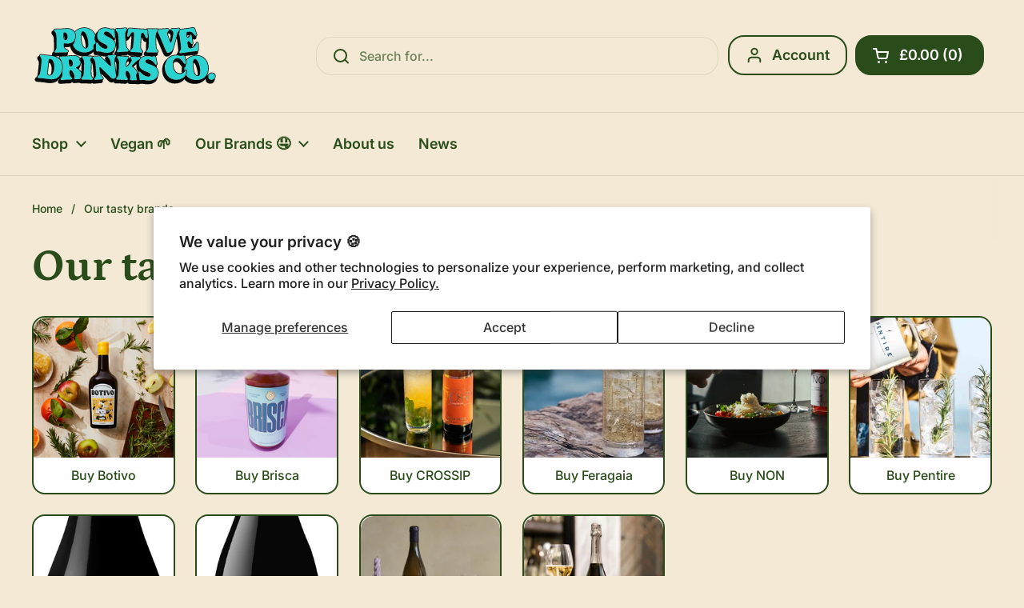

--- FILE ---
content_type: text/css
request_url: https://positivedrinks.co/cdn/shop/t/3/assets/section-marquee.css?v=62125542535748329111712751168
body_size: -361
content:
.scrolling-text{color:var(--color-text-main);border:0;width:100%;height:6.25rem;white-space:nowrap;overflow:hidden;box-sizing:border-box;position:relative;display:flex;align-items:center;justify-content:flex-start}@media screen and (max-width: 1023px){.scrolling-text{height:5rem}}@media screen and (max-width: 767px){.scrolling-text{height:3.75rem}}.scrolling-text__container>span{display:inline-block;padding-left:7.5rem;padding-right:7.5rem}@media screen and (max-width: 1023px){.scrolling-text__container>span{padding-left:3.75rem;padding-right:3.75rem}}.scrolling-text p{margin-bottom:0}.scrolling-text a{text-decoration:underline}
/*# sourceMappingURL=/cdn/shop/t/3/assets/section-marquee.css.map?v=62125542535748329111712751168 */


--- FILE ---
content_type: image/svg+xml
request_url: https://positivedrinks.co/cdn/shop/files/PDC_LOGO_ce775176-6d52-49b7-ac9c-2f0d382d50a7.svg?v=1715334429
body_size: 22431
content:
<svg viewBox="0 0 1674.7 575.2" version="1.1" xmlns="http://www.w3.org/2000/svg" id="AW">
  <defs>
    <style>
      .cls-1 {
        fill: none;
      }

      .cls-1, .cls-2, .cls-3 {
        stroke-width: 0px;
      }

      .cls-2 {
        fill: #2ad3cf;
      }

      .cls-3 {
        fill: #020a0a;
      }
    </style>
  </defs>
  <path d="M338.1,357.9c0-.1-.2-.2-.3-.4.9,12.3,2.4,16.8,6.3,17.9,0-.4,0-.8,0-1.2-.3-6.3-2.5-12.2-6-16.3Z" class="cls-1"></path>
  <path d="M824.2,282.3c-6.5.2-13.3.4-19.6.9-3.9.3-7.9.6-11.9,1,1.2,0,2.4.2,3.7.3,6.6.5,13.3.9,19.9,1.2,6.9.2,13.8.2,20.6.2,6.7,0,13.1,0,19.3.2,5.3.2,9.4,1.8,12.2,4.7,2.5,2.7,3.7,6.4,3.6,10.9,0,2.5-.7,4.8-1.6,7,2.8-2,6.2-3.3,10.1-3.9-.2-1.1-.3-2.2-.2-3.4.4-9.9,10-14,19.3-13.7,4.3.2,9.4.6,14.8,1,5.4.4,10.9.9,15.5,1,4.4.2,9,0,13.5,0,2.1,0,4.3,0,6.5,0-1.4-.1-2.9-.3-4.3-.4-7.3-.7-14.8-1.5-21.2-2-6.7-.5-14.5-.8-22.1-1.1-7.4-.3-15-.6-21.5-1.1-6.6-.5-12.1-2.7-16.1-6.3-1.4-1.3-2.6-2.8-3.5-4.4-3.7,3.8-9.2,6.6-16.7,7.1-6.6.5-13.5.7-20.2.9h0Z" class="cls-1"></path>
  <path d="M522.1,284.9c6.7,0,13.1,0,19.3.1,3.6.1,6.6.9,9.1,2.2,1.5-.4,3.2-.8,5-.9,3.4-.3,8.7-.5,14.4-.7,6.7-.3,13.6-.6,18.8-1,11-.9,18.2-1.3,24,1.2,5.7,2.2,9.9,6.5,17.5,14.2,2.6,2.6,5.5,5.6,9.1,9.1l34,33c-2.6-3.7-5.1-6.4-7.6-8.9-4.7-4.8-9.5-9.8-10.2-18.7-.6-7.5,2-12.3,4.2-15,3.2-3.8,7.9-6.2,13.9-7,0-.2,0-.5,0-.7,0-.1,0-.3,0-.4-4.1.4-8.3.7-12.7.7s-11-.3-16.8-1c-12.3-1.4-24.8-4.6-35.9-7.5-7.7-2-15-3.8-19.7-4.4-2.1-.2-5,0-7.7.1-3.2.2-6.6.4-9.8,0-9-1-14.9-5.6-17.5-13.6-1.6-4.9-1.8-10.8-1.7-17.9-13.4,17.6-32.3,30.2-55.4,36.6,1.8,0,3.6.2,5.3.2,6.9.2,13.8.2,20.5.1Z" class="cls-1"></path>
  <path d="M535.5,456.6c1.4,11.5,6.2,17,10.4,21.8,2.1,2.4,4.1,4.8,5.5,7.6.9-3.3,1.5-7.4,1.5-12.9,0-5.6-.4-20.8-3.7-60.9-2.1-25.7-3-33.9-4.4-42.4-1.8-10.6-4.8-16.4-8-20.7-.8,7.6-1.1,16.8-1.8,39.6-1,34.4-.9,55.9.5,67.9Z" class="cls-1"></path>
  <path d="M295.6,137.5c0-1.4,0-2.9,0-4.5-.2-7.2-3.1-14.9-7.7-19.6.7,10,2.3,16.9,4.8,21,.9,1.4,1.8,2.4,2.9,3.1Z" class="cls-1"></path>
  <path d="M882.8,230.7c.3-1,.6-2,.9-3.1,2.2-10.4,4.2-29.7,6.8-66.7l1.8-25.9c1.1-15.6,1.1-22.7.1-26.7-.2-.6-.3-1-.5-1.2-.4,0-.7.2-1.5,1-2.1,2.1-4.9,6.3-8.8,12.1-2.3,3.5-5,7.4-8.2,12.1-5,7.4-12,17.6-24.7,16.7-1,0-1.9-.2-2.8-.4,2,26.6,4,43.9,6.2,54.1,2.5,11.3,7.8,16.3,12.4,20.7,4.2,4,8.3,7.8,8.8,15,.1,1.9-.2,3.8-.9,5.6,1.6-1.3,3.2-2.5,4.6-4,.8-4,3-6.9,5.7-9.4Z" class="cls-1"></path>
  <path d="M442.7,427.8c.2-5.8.4-12.2.6-19.2.8-26.4,1-34.4.7-43-.4-6.5-1.4-11.2-2.7-15-1,4.6-2.6,8.8-4.6,12.7-.2,12.2-4.1,26.7-16.9,39.7,8.2,6.2,15.7,14.3,23,24.8Z" class="cls-1"></path>
  <path d="M746.8,126.9c-.7.5-1.4,1-2.1,1.4.5,4.5.8,7.4.4,10.6-.4,3.7-1.7,7.5-3.8,10.6,10.4,14,14.6,30.1,12.5,47.9-1.2,10-3.7,19.1-7.6,27.1-3.3,21.2-12.9,38-27.3,49.5,3.5-.4,7.3-.9,11-1.3,3.6-.5,7-.9,10.1-1.2-.1-.8-.3-1.6-.3-2.4-.6-9.4,4.1-15.2,8-20,3.9-4.8,7.6-9.3,8.4-19.2.8-10.6,0-30-2.5-67-1.6-23.8-2.3-32.6-3.2-40.4-.9,1.8-2.1,3.3-3.5,4.5Z" class="cls-1"></path>
  <path d="M849,378.9c1.7-1.3,4.1-3.6,7-6.5,12.1-14.8,15.3-22.2,15.6-23.9,0-2.1-1.1-3.9-3.3-7.2-1.7-2.5-3.8-5.6-5.1-9.4-1.9,5.2-5.3,9.3-8.5,13.2-2.1,2.6-4.1,5-5.6,7.6,0,0,0,0,0,0,0,1.1-.2,2.2-.2,3.4-.5,13.3-.3,19.8,0,22.9Z" class="cls-1"></path>
  <path d="M457.4,190.9c4.6,10.5,12.4,23.1,23.6,23.4.8-5,1-10,1-13.3,0-22.6-6.1-52.5-14.8-72.9v-.3c-7.3-18.9-16.8-27.4-21.3-27.4s-.7.2-1.2.7c-.4,4.5-.7,9.7-.7,15.7,0,26.5,5,54.2,13.4,74.1Z" class="cls-1"></path>
  <path d="M756.4,433.9c.3-7.2.7-15.4,1-24.6.9-26.4,1.2-34.4.9-43-.9-15.7-5.4-21.6-9.8-27.2-.5-.6-1-1.3-1.5-1.9.3,7.4.9,16.2,1.3,21.6,3.8,44.6,6.2,63.2,8,75.2Z" class="cls-1"></path>
  <path d="M1286.4,419.6c10.7,15.2,25.4,23.2,42.7,23.2s11.9-1,17.2-3.1c-1-6.9-1.5-14-1.5-21.4,0-11.2,1.1-21.9,3.2-32-4.2-3.9-7.6-9.1-10.9-14.2-1.5-2.3-3.1-4.8-4.8-7.1-11.5-15.8-25-24.9-37-24.9s-19.4,5.6-24.1,13.2c-.4,3.4-.5,6.9-.5,10.5,0,21.5,5.6,41.3,15.7,55.7Z" class="cls-1"></path>
  <path d="M1246,102.6c-.2-4.6-3.1-7.5-8-11.7-3.4-3-7.5-6.6-9.6-11.6-1.2,4.8-4.1,8.6-6.9,11.8,2.9,11.6,10.9,35.7,17.6,52.9,4.1-18.2,7-35.1,6.8-41.4Z" class="cls-1"></path>
  <path d="M366,280.3c31.8-1.7,54.4,6.8,66.4,24.2,3.1-2.8,7.1-4.5,12-5,0-.8,0-1.5,0-2.4,0-3.1.8-5.8,2.1-8-31.2-2.2-57.6-13.7-76.6-33.5-13.6-14.1-22.9-31.8-27.7-52.2-9.5,3.6-20.2,5.6-32.3,6-6.7.2-12.3-.3-16.9-.8,3.4,8.9,10.4,13,18.4,16.8l.5.2c8.6,4.1,17.6,8.4,17.9,18,.2,6.2-2.4,11.1-7.6,14-.3.2-.7.4-1.1.6,1,2.2,1.6,4.7,1.7,7.5.2,8.1-3.3,14.8-10,18.7,7.6-.5,16-1.2,24.1-1.9,10.1-.9,20.5-1.7,29.3-2.2Z" class="cls-1"></path>
  <path d="M241.5,304.3c0-.6-.2-1.3-.2-1.9-.2-4.5.8-8.2,3.2-10.9.7-.7,1.4-1.4,2.2-2-1.2,0-2.4,0-3.5,0-6.7.2-14.7.7-22.3,1.2-1.9.1-3.8.2-5.6.4,8.6,3.8,16.5,8.5,23.5,13.8.9-.2,1.7-.4,2.7-.6Z" class="cls-1"></path>
  <path d="M1473.6,376.5v-.3c-7.3-18.9-16.8-27.4-21.3-27.4s-.7.2-1.2.7c-.4,4.5-.7,9.7-.7,15.7,0,26.5,5,54.2,13.4,74.1,4.6,10.5,12.4,23.1,23.6,23.4.8-5,1-10,1-13.3,0-22.6-6.1-52.5-14.8-72.9Z" class="cls-1"></path>
  <path d="M1393.7,103c1,6.9,2.1,11.6,3.4,14,.2.4.5.7.6.9.4-.7.9-1.4,1.3-2v-.2c3.3-4.1,6.9-6.6,11.3-7.6.4-.9.9-1.9,1.3-2.9.2-.5.4-.9.6-1.4-2.9-.9-6.2-1.4-10-1.4s-5.5.2-8.7.6h0Z" class="cls-1"></path>
  <path d="M170.2,368.1c-3.2-7.8-8.7-17.2-17.9-20.2l-7.7,73.1c-1.6,14.7-1.5,24.2.2,29.9,1.4,4.7,3.8,6.7,8.4,7.2,5.3.6,9.9-.3,13.9-2.1,4.1-9,7-21,8.4-34.4,2.2-20.4.2-39.3-5.4-53.3Z" class="cls-1"></path>
  <path d="M938,379.8c0-7.1.7-13.8,2.1-20.2-9.3,7.1-18.1,14.6-27.9,24.6,18.7,11.9,30.2,31.8,38.9,53.6.6,0,1.1-.1,1.7-.1s.4,0,.7,0c0-3.1.6-6.3,1.6-9-11.4-13.1-17.1-29.6-17.1-49h0Z" class="cls-1"></path>
  <path d="M1017.9,161c-12.7-.9-18.1-12-22.1-20.1-2.5-5-4.6-9.3-6.4-13.1-2.2-4.6-4-8.3-5.5-10.9,0,.5,0,.9-.1,1.4l-1.8,25.9c-2.4,34.3-3.2,55.9-2.3,67.9.9,11.5,6.4,17.2,11.2,22.3,4.4,4.6,8.5,9,8,16.3-.3,4-2.3,7.4-5.7,9.8-1.1.7-2.3,1.3-3.6,1.8,1.6,3.1,2.5,6.7,2.2,11-.4,5.6-3.3,10.6-8.1,13.9-3.6,2.5-8.1,3.9-13.2,4,1.1.3,2.1.6,3,1.1,3.5,1.6,5.7,4.2,6.7,7.7,8.6-7.3,19.2-12.4,31.4-15.3-5.2-3.8-7.6-9.5-7.6-15,0-9.4,5.2-14.9,9.3-19.4,4.2-4.5,8.2-8.8,9.7-18.6,1.5-10.5,2.1-30,2.1-67s0-3,0-4.5c-2.2.6-4.6.9-7.3.7h0Z" class="cls-1"></path>
  <path d="M962.8,317.3c1.8-.9,3.4-1.8,4.8-2.6.3-.5.7-1,1-1.5,1.9-2.8,4-5.5,6.3-8,0-4.9-1.8-6.4-3.8-7.4-3.3-1.5-8.6-1.8-14.7-2.1-4.2-.1-8.5,0-13.1,0-4.6,0-9.3.2-13.8,0-4.7-.2-10.4-.6-15.8-1.1-5.3-.4-10.4-.8-14.5-1-7.9-.3-12.9,2.8-13.1,7.9,0,1,0,1.9.2,2.8.6,2.9,2.2,5.4,4.1,8.1.1.2.3.4.4.6,1.7,2.6,3.5,5.4,4.4,8.8.4,1.5.6,3,.5,4.7-.1,4.1-3.4,10.3-7.6,16.6-3.8,5.7-8.4,11.5-12.2,16.1-.7.8-1.4,1.6-2,2.4-5.2,6.1-10.8,12.2-15.4,16.6-7.5,7.3-9.5,7.9-11,7.8-.9,0-1.8-.4-2.4-1.1,0,0,0,0-.1-.1-1.4-1.5-2.2-4.4-2.2-14.3,0-3.8,0-8.7.3-14.9.1-4.1.6-7.8,1.1-11,1.8-10,5.2-15.9,7.6-20.2,1.2-2.1,2.5-4,3.9-5.8.9-1.2,1.8-2.3,2.7-3.4,1.1-1.3,2.1-2.6,3.1-3.8,2.4-3.2,4.2-6.4,4.3-10,.1-2.8-.6-5.1-2-6.6-1.6-1.7-4.3-2.7-8-2.8-6.2-.2-12.4-.2-19.1-.2-6.8,0-13.8,0-20.8-.3-6.7-.2-13.5-.7-20.1-1.2-6.7-.5-13.6-1-20.3-1.2-7.1-.3-10.4,2.4-10.6,8.6,0,.8,0,1.5,0,2.2.4,3.3,2,5.7,4.3,8.7.3.3.5.7.8,1,1.7,2.2,3.6,4.7,5.4,7.9,3.2,5.6,6.1,13.5,6.7,25.8.3,9.1,0,17.1-.9,43.9-1.3,37.7-2.7,57.5-4.7,68.6-1.3,6.7-3.5,11.6-6,15.4-2.5,3.8-5.2,6.5-7.6,8.9-1.3,1.3-2.5,2.5-3.5,3.7-1.6,2-2.8,4-3,6.6,0,.3,0,.6,0,.9-.1,3.1,1.7,5.6,4.9,7.1,1.8.8,4,1.3,6.6,1.4,6.4.2,12.7.2,19.5.2,6.8,0,13.7,0,20.7.3,6.3.2,12.2.7,18.5,1.1,1.9.1,3.9.3,5.9.4,3.4.2,7,.5,10.7.6,1.7,0,3.5.2,5.3.2,1.5,0,3.5,0,5.3-.4,2.8-.6,5.4-2.1,6.2-5.3.2-.6.3-1.2.3-1.9,0-1.8-.4-3.4-1.2-5-1-1.9-2.5-3.8-4.2-5.9-1.8-2.3-3.9-4.9-5.6-7.9-3.4-6.2-6.4-12.3-7.9-20.7-.5-2.8-.8-5.9-.8-9.3,0-1.5,0-3.1,0-4.7v-1.6c0-.8.1-1.5.2-2.3.4-5.2,1.3-9,2.9-11.8,2.5-4.3,6-5.1,8.6-5,10.5.4,18.7,13.8,22.7,21.8,5.8,11.7,9.4,25.3,9,34.5-.2,4.5-1.3,7.6-2.4,10.4-.9,2.3-1.6,4.3-1.7,6.9,0,2.5,1,4.8,3,6.5,2.4,2,5.9,3.1,10.1,3.3,2.1,0,5.7,0,10.4,0,1.2,0,2.5,0,3.9,0,6.8,0,15.2,0,23.1.3,2.5,0,6.4.3,10.8.6-.3-3-.7-6.4-1.1-9.9-.2-1.4-.4-2.8-.6-4.2-1.1-7.7-2-12.8-2.6-16.5-1-5.9-1.6-9.2-1.6-14.2s0-.3,0-.5c0-5.8,1.3-10.4,3.2-13.9,1.8-3.1,4.1-5.4,6.7-6.8-8-20.2-18.8-39.7-37.4-50.9-2.5-1.5-5.1-2.8-7.8-4-.3-.1-.5-.2-.8-.4-2.5-1.1-3.8-2.7-3.7-4.8,0-2,1.3-3.5,2.1-4.5.2-.2.3-.4.4-.5v-.2c.4-.4.8-.8,1.1-1.1,19.7-23.4,34-35.9,50.7-48.2.5-.4,1-.7,1.4-1,3.4-2.4,6.7-4.2,9.8-5.9.5-.3,1.1-.6,1.6-.8h0Z" class="cls-2"></path>
  <path d="M1109.6,388.3c-2.5-2-5.1-3.9-7.9-5.7-1.1-.7-2.2-1.4-3.3-2.1-5.6-3.4-11.6-6.3-17.6-9-2.9-1.3-5.8-2.5-8.7-3.6-4.3-1.7-8.6-3.3-12.7-4.8-.8-.3-1.6-.6-2.4-.9-9.3-3.4-17.7-6.5-24.3-9.9-4.6-2.4-8.2-4.9-10.6-7.8-2-2.4-3.1-5-3.1-8,0,0,0-.2,0-.2,0-11.7,11.4-17.9,22.6-17.9s5.6.2,8.4.6c1.7.3,3.3.6,5,1,12.9,3.2,25.3,11,37.5,23.7,2.3,2.5,4.3,5,6.1,7.5.8,1.1,1.6,2.2,2.3,3.2,3.6,5,6.2,8.4,9.2,10.2,1.5.8,3,1.3,4.8,1.3s2.9-.4,4-1.1c2.2-1.5,3.5-4.3,3.5-8.2s-.6-4.9-1.8-10c-1.2-5.1-3.1-12.9-5.4-25.5-.4-2.3-.8-4.6-1.2-6.8-2.8-16.6-4.6-24.5-15.5-24.5s-6.5.9-9.6,1.8c-3.4,1-6.9,2-11.3,2s-8.9-.9-14.4-2c-4.5-.9-9.6-1.9-15.4-2.6-.1,0-.3,0-.4,0-6.6.2-13.5.5-20.1.5s-3.5-.1-5.2-.4c-17,2.2-30.9,8.5-41.1,18.5-.2.2-.3.3-.5.5-3.2,3.2-6,6.7-8.4,10.6-.1.2-.2.3-.3.5-1.3,2.2-2.5,4.4-3.6,6.8-2.7,6-4.6,12.6-5.5,19.8,0,.3,0,.5-.1.8-.5,3.6-.7,7.4-.7,11.2,0,40.4,27.3,56.4,56.9,67.7,3.9,1.5,7.8,2.9,11.6,4.2,19.6,7,36.5,13.1,36.5,27.4s-3.3,10.8-8.7,13.7c-2.4,1.3-5.2,2.1-8.3,2.4-1,.1-2,.2-3,.2-3.1,0-6.3-.2-9.4-.7-12-1.7-24.1-6.6-35.1-14.2-6-4.1-11.7-9-16.8-14.6-.8-.9-1.6-1.7-2.4-2.6-.5-.6-1-1.1-1.5-1.7-5.4-5.9-11.7-12.4-16.3-12.4s-.2,0-.2,0c-2.6.1-4.4,2.6-5.2,6.8-.3,1.4-.4,3-.4,4.8s0,.4,0,.5c0,3.3.4,5.8,1.2,10.3,0,.4.2.9.2,1.4.5,3,1.2,6.9,2,12.2.2,1.4.4,2.9.7,4.6.1.8.2,1.5.3,2.3.4,2.6.7,5.1.9,7.4.2,1.7.4,3.4.5,5,0,.4,0,.7.1,1.1,1.8,16.8,3.2,21.2,10.8,21.5.3,0,.5,0,.8,0,.8,0,1.8,0,2.8-.2,1.1-.1,2.2-.3,3.4-.5.5,0,1-.2,1.5-.3,3.2-.6,6.5-1.2,9.7-1.2,5.6,0,13,1,21.6,2.2,11,1.5,23.4,3.2,35,3.2,23.7,0,42.9-5.6,56.9-15.8,5.6-4.2,10.4-9.1,14.3-14.8,4.9-7.2,8.3-15.6,10-25,.9-4.8,1.3-9.8,1.3-15.1,0-18.8-7-32.6-17.5-43.3-2-2-4.1-3.9-6.3-5.7h0Z" class="cls-2"></path>
  <path d="M1324.6,63.2c.5,1.6.9,3.4,1,5.3,0,.2,0,.5,0,.7.1,3-.4,5.6-1.2,8-1.3,3.6-3.6,6.5-6,9.3,2.7,4.6,5.1,10.6,6.9,18.8,1.8,8.8,3.2,17.1,6.5,43.1,5,39.1,6.8,57.8,6.3,69.2-.3,10.8-3.6,17.4-7,22.5-.8,1.2-1.6,2.3-2.3,3.3-3,4.2-5.2,7.2-4.6,11.9.3,2,1.1,3.5,2.3,4.5,2.8,2.4,7.4,2.4,10.5,2,20-2.6,39.1-5.4,54.4-7.7,9.5-1.4,17.1-2.5,22-3.2,8.1-1.1,20.7-2.4,32.7-3.7,10-1.1,20.2-2.2,28.1-3.2,1.8-.2,3.5-.4,5.1-.6,1.2-.2,2.3-.3,3.4-.5,4.2-.6,6.9-1.4,8.2-2.7,0,0,.2-.2.2-.2,1.2-1.4,1.6-4.2,1.3-9.6-.6-13.6-.3-25.3,0-34.7.2-8.3.4-14.8-.2-18.9-.5-3.6-2.2-12-8.3-11.2-3.7.5-6.5,3.7-9.5,10.8s-.1.2-.2.4c-1.2,2.8-2.3,5.5-3.6,8.1-4.3,8.9-9.2,16.3-15.7,22-4.3,3.7-9.3,6.6-15.3,8.7-3.9,1.4-8.2,2.4-13.1,3-11.5,1.5-22.6-.8-27.5-25.7-.4-2.1-.8-4.4-1.1-6.8l-.8-6.2-.2-1.6c-.3-2-.6-4.6-.7-7.4-.4-7.3.7-15.7,8.6-16.7,7-.9,11.9,3.9,16.6,10.6,1.4,1.9,2.7,4,4.1,6.1h0c2,3.4,3.9,6.2,6.2,7.8,1.7,1.2,3.6,1.8,6,1.5.9-.1,1.8-.3,2.7-.8,1.9-1.2,3.3-4,2.3-11.5l-5.2-40-1.4-10.8c-.3-2-.5-3.8-.8-5.5-2.8-15.6-6.9-15-9.3-14.7-1.7.2-3.1.9-4.4,2.2-.4.4-.9.9-1.3,1.5-1.1,1.6-2.1,3.6-3.1,5.8-.2.4-.4.9-.6,1.3,0,0,0,0,0,0-1.2,2.8-2.6,5.9-4.5,8.6-1.9,2.7-4.4,5.1-7.9,6.6-1.5.6-3.1,1.1-4.9,1.3-1.8.2-3.4,0-4.8-.9-1.2-.7-2.2-1.8-3.1-3.4-1.7-3.1-3.1-8.1-4.1-15.9,0-.5-.2-1.1-.2-1.7l-.3-2.5c-.2-1.5-.4-3-.5-4.3-.3-3.3-.5-6.2-.4-8.6.1-4,.8-7,2-9.4,2.9-5.7,8.6-7.1,14.3-7.9,24.4-3.1,34.8,2.4,47.6,17.3,2,2.4,4.2,5,6.4,7.8,3.1,4,5.7,7.2,8.4,9.1,2.1,1.4,4.2,2.1,6.7,1.8.7,0,1.7-.3,2.7-.8,2.4-1.1,4.9-3.5,4.1-9.2-.2-1.8-1.9-7.9-3.9-13.2-1.3-3.7-2.4-7.1-3.5-10.2-2.9-8.5-5.2-15.1-6.9-20.6-3.8-13.3-6.9-16.9-15-16.9s-4.5.2-7.4.6c-8.1,1-16.8,2.4-25.9,3.8-10.8,1.7-22,3.4-34.5,5-11.6,1.5-23.6,2.8-35.3,4.1-4.5.5-9.1,1-13.7,1.5-.5,3.9-2.5,6.8-5,9.8-.6.7-1.2,1.5-1.9,2.2-.3.4-.7.8-1.1,1.2Z" class="cls-2"></path>
  <path d="M1205.1,244.5c5.6,10.7,10.9,14.6,19.6,14.2,3.5-.1,12.1-2.3,20.4-7.5,5.4-3.4,10.8-8.1,14.5-14.3.3-.5.6-1,.9-1.6,4.8-8.6,11.2-26,15.4-41.9l21-77.1,3-11,2.7-9.8,1.1-4,.3-1.1c.9-3.4,1.9-6.4,2.9-9.1.3-.8.6-1.5.9-2.2.1-.3.2-.5.3-.8.4-1,.9-2,1.3-2.9.9-2,1.9-3.7,2.8-5.3,1.2-2.1,2.4-3.9,3.6-5.5,1-1.4,2-2.6,3-3.8.8-.9,1.5-1.8,2.2-2.6.2-.2.3-.3.4-.5,2.4-2.8,3.9-4.8,4.6-6.9.3-1,.5-2,.4-3.1,0,0,0,0,0-.1,0-1.1-.2-2-.5-2.8-.4-1.2-1.1-2.2-2-3-1.6-1.4-4.2-2-7.5-1.9-4.1.2-7.4.5-10.9.9-3.5.4-7.2.8-11.8.9-4.7.2-10.4.1-15.8.1-5.4,0-10.4,0-14.5,0-12.8.5-12.6,6.1-12.5,8.9,0,.6.2,1.2.4,1.8,1,2.6,3.6,5,6.6,7.6.3.3.6.5.9.8,2.7,2.4,5.6,5.1,7.7,8.5,1.8,2.9,3.1,6.4,3.2,10.6.5,13.4-9.2,57.6-17.3,83v.2c-.5,1.1-.9,2-1.3,2.8-1,1.8-2.2,3-3.8,3h0c-1.7,0-3.3-1-4.9-3.3-.1-.2-.2-.3-.3-.5-1.4-2.1-3.3-6.1-5.5-11.2-6.6-15.6-15.7-41.6-20-57.1-1.3-4.6-2.1-8.3-2.3-10.5,0-.3,0-.5,0-.7-.3-7,1.9-12.1,4.6-16.3,1.7-2.5,3.5-4.7,5.2-6.7,0-.1.2-.2.3-.3,3.1-3.6,5.5-6.5,5.4-9.9-.1-2.9-1.2-5-3.3-6.5-2.4-1.7-6.1-2.5-10.8-2.3-5,.2-10.3.6-16.5,1-7.7.6-16.4,1.2-26.5,1.6-10.4.4-17.8.4-24.4.3-4.8,0-9,0-13.3.1,0,0-.2,0-.3,0,.9,2,1.5,4.4,1.5,7.1s-.1,2.4-.3,3.5c-.6,3.4-2,6-3.7,8.5-.9,1.2-1.8,2.4-2.8,3.6-.3.3-.6.7-.9,1.1.3,1.2.5,2.5.6,3.9,0,.6,0,1.1,0,1.7s0,0,0,0c4.9,6,8.8,12.2,11.4,18.6l51.8,122.1c4.6,10.9,9.5,21.5,11.5,26,.4.9.7,1.5.9,1.9h0Z" class="cls-2"></path>
  <path d="M1042.5,55.7c.8,2.4,1.3,5.2,1.6,8.6.1,1.8.2,3.8.2,5.9,0,.9,0,1.8,0,2.6,0,2.6,0,5.1.2,7.5,1.9,4.7,3.4,10.6,4,18.4.6,9,.6,17.1.6,43.9s-.7,57.6-2.2,68.7c-1.2,7.6-3.6,13-6.4,17.1-2.1,3.1-4.3,5.5-6.3,7.7-3.6,3.9-6.2,6.6-6.2,11.5s1.6,5.1,4.4,6.5c2,1,4.5,1.5,7.5,1.5,6.4,0,12.8-.2,19.7-.5,6.8-.2,13.9-.5,20.8-.5s13.4.2,20,.5c1.1,0,2.2,0,3.4.1,3.8.1,7.6.2,11.3.3,1.7,0,3.5,0,5.1,0s3.9-.3,5.5-.8c4-1.2,6.4-3.9,6.4-7.3,0-4.9-2.6-7.7-6.1-11.5-4.7-5.1-10.5-11.4-12.5-24.7-1.8-12.3-2.6-34.1-2.6-68.8s0-16.3,0-21.9c0-4.5,0-8.1.2-11.2.1-4.2.4-7.4.7-10.8,0-.5.1-1,.2-1.5.2-1.7.4-3.3.7-4.8.3-2,.7-3.8,1.2-5.5,1.3-5,3-9,4.8-12.2.2-.3.4-.7.6-1,.4-.7.8-1.3,1.2-2,.1-.2.3-.4.4-.6.6-.9,1.2-1.7,1.8-2.5.8-1,1.5-1.9,2.2-2.8,0,0,.1-.2.2-.3.4-.5.8-1,1.1-1.4,1.9-2.4,3.3-4.4,3.9-6.9.3-1.1.4-2.2.4-3.5,0-2.9-.8-5-2.3-6.5-1.1-1.1-2.6-1.8-4.6-2.2-1-.2-2.2-.3-3.5-.3s-2.6,0-4,0c-4.9,0-9.9.2-15.1.4-6.8.2-13.8.5-20.8.5s-13.5-.2-20.1-.5c-6.7-.2-13.6-.5-20.4-.5s-4.2.3-5.7.9c3.9,1.9,6.7,5,8.4,10.1h0Z" class="cls-2"></path>
  <path d="M862.1,115.3c.9,0,1.7,0,2.5-.2,4.3-1,7.6-5.4,11.9-11.6,3.2-4.6,5.8-8.5,8.1-12,0,0,0,0,0,0,8.4-12.6,12.2-18.2,19.8-18.2s.8,0,1.2,0c5.2.4,8.7,3.6,10.4,9.7,1.4,5.6,1.5,13,.2,30.5l-1.8,25.9c-2.7,37.6-4.7,57.4-7.1,68.4-1.2,5.3-3.1,9.3-5.3,12.7-3.2,4.8-7.1,8-10.6,10.8-.2.2-.4.3-.6.5-4.9,3.9-7.8,6.2-8.1,10.7,0,1.2.1,2.3.6,3.3.4.9.9,1.7,1.7,2.3,1.3,1.2,3.1,2.1,5.3,2.7,1.1.3,2.4.5,3.7.6,6.3.4,13.6.7,21.2,1,7.6.3,15.5.6,22.4,1.1,6.5.5,14.2,1.2,21.5,2,1.2.1,2.4.2,3.6.4,4,.4,8,.8,11.8,1.1,2,.2,4,.3,5.9.5,2.1.1,4,0,5.7-.4,1.4-.3,2.6-.9,3.6-1.6,1.9-1.3,3-3.1,3.1-5.2.3-4.4-2.1-7.2-6.4-11.7-5.2-5.5-11.7-12.3-12.8-26-.4-5.7-.5-13.4-.2-23.4.3-11.8,1.2-26.7,2.5-45.4l1.8-25.9c.4-5.1.7-9.4,1.1-12.9.4-3.5.7-6.3,1.1-8.7.6-3.6,1.4-6.3,2.3-8.5,2.6-5.8,6.5-8.6,11.7-8.2,8.5.6,11.3,6.6,18.2,21,1.8,3.7,3.8,8,6.3,13,1,2,1.9,3.8,2.8,5.4,1.1,1.9,2.2,3.5,3.3,4.8,1.6,1.8,3.5,3,5.7,3.4.3,0,.5,0,.8.1.6,0,1.3,0,2.2,0,1.8-.3,4-1.2,5.3-3.7.6-1.2,1.1-2.7,1.2-4.6.2-2.7.2-5.4.2-8.2,0-4.5-.4-9.2-.7-14.3-.3-4.5-.6-9.4-.8-14.8,0-2.2-.2-4.5-.2-6.9,0-.7,0-1.4,0-2,0-.8,0-1.6,0-2.4,0-.3,0-.6,0-.9,0-1.9,0-3.6-.2-5.2-.3-3.7-1-6.5-2-8.5-1.4-2.7-3.4-4.3-6.1-5.2-.9-.3-1.9-.6-2.9-.7-.9-.2-1.9-.3-3-.4-.8,0-1.6-.2-2.5-.2-13-.9-24.4-1.5-35.4-2-10.7-.5-21.8-1.1-34.1-1.9-12.4-.9-23.4-1.9-34.1-2.9-10.9-1-22.2-2.1-35.3-3-9.7-.7-15,.2-18,10.7-.6,2.2-1.2,4.8-1.6,8,0,.2,0,.4,0,.6-.5,3.2-.9,6.1-1.4,8.9-1.1,6-2.2,11.4-3.2,16.2-1.7,8.2-3.2,15.2-3.7,22.2-.6,8.1,5,9.4,7.4,9.6h0Z" class="cls-2"></path>
  <path d="M763.5,69.8c4.1,5.3,8.2,13,10.3,26.2,1.3,9,1.8,17.1,3.7,43.8,2.6,37.6,3.3,57.5,2.5,68.7-.8,9.4-3.7,15.5-6.9,20.2-1.4,2-2.8,3.8-4.1,5.4-3.3,4.1-5.8,7.1-5.4,11.9.1,2.2,1.2,4,3,5.3,0,0,.2,0,.2.1,2.2,1.5,5.4,2.1,9.2,1.8,6.3-.4,12.8-1.1,19.6-1.8,6.8-.7,13.8-1.4,20.8-1.9,6.5-.5,13.4-.7,20-.9.8,0,1.7,0,2.5,0,3.8-.1,7.7-.3,11.5-.5,2,0,3.9-.2,5.8-.3,1.8-.1,3.4-.4,4.8-.9,4.3-1.4,6.8-4.3,6.5-8-.3-4.9-3.1-7.5-6.9-11.1-5-4.7-11.2-10.6-14.2-23.8-2.3-10.8-4.4-29.3-6.5-57.7-.3-3.4-.5-7-.8-10.7-1.1-15.7-1.7-25-2-31.8-.2-4.6-.2-8.1,0-11.6,0-.2,0-.3,0-.5.1-3.8.4-7.1.9-10.1.7-4.6,1.8-8.4,3.1-11.6.6-1.5,1.2-2.8,1.8-4.1,1.7-3.3,3.5-5.9,5.1-8.2.2-.3.4-.5.5-.8.6-.9,1.2-1.8,1.7-2.6,1.7-2.7,2.6-5.2,2.4-8.8h0c-.2-2.8-1.1-5-2.6-6.3-1.5-1.3-3.8-2-6.8-2s-1,0-1.5,0c-6.1.4-12.4,1.1-19,1.8-6.7.7-13.7,1.4-20.7,1.9-6.6.5-13.5.7-20.1.9-6.7.2-13.6.5-20.4.9-7.1.5-10.1,3.5-9.6,9.7,0,.3,0,.6,0,.8.4,3.5,2,5.7,4.3,8.3.6.7,1.3,1.4,2.1,2.2,1.6,1.7,3.5,3.6,5.3,6h0Z" class="cls-2"></path>
  <path d="M391.3,85.3c1.8,6.1,2.9,12.5,3.1,19.4.5,15.7-2.3,29.7-8.1,41.2-2.2,14.6-7.5,27.4-15.8,37.5-.8,1-1.6,1.9-2.5,2.9,4.7,15.2,12.3,28.4,22.7,39.2,19.1,19.9,46.7,30.4,79.8,30.4s53-8.1,71.3-23.3c1.2-1,2.3-2,3.4-3,2.2-2,4.2-4.1,6.2-6.3-.1-3.7-.3-6.7-.4-9.1,0-.4,0-.7,0-1.1-.3-6-.5-9.3,0-14.2.8-6.5,2.8-11.6,5.9-15.3.1-.2.3-.3.4-.5,2.4-2.6,5.5-4.3,8.8-5,.9-.2,1.8-.3,2.8-.3,0-.2,0-.4,0-.6.5-4.7,1.8-8.2,3.4-10.7-8.4-13.8-11.6-29.8-9.5-47.8.2-1.3.3-2.7.5-4,.8-5,1.9-9.9,3.4-14.4-17.4-44-57.8-64.2-97.8-64.2s-51.7,8.6-69.7,23.8c-4.7,4-9,8.4-12.9,13.3.7,1.2,1.3,2.5,1.9,3.8,1.2,2.7,2.3,5.5,3.1,8.4ZM439.6,94.3c.6-3.9,1.4-7.4,2.3-10.5.7-2.3,1.5-4.4,2.5-6.3,4.7-9.5,10.8-10.9,14.1-10.9,11.4,0,23.9,13.6,31.9,34.8,9.3,21.6,15.7,53.4,15.7,77.4s-3.2,26.5-7.5,32.6c-2.9,4.2-6.4,6.5-9.8,7.7-2.6.9-5.1,1.3-7.3,1.3s-1.2,0-1.8,0c-10.9-.9-20.5-10.2-27.8-27-8.3-19.7-13.4-46.6-13.8-72.7,0-1.3,0-2.5,0-3.7,0-8.5.5-16,1.5-22.4Z" class="cls-2"></path>
  <path d="M574.8,188.3c0,.6,0,1.2,0,1.8,0,1,.1,2.1.2,3.4.1,2,.2,4.4.3,7.3,0,1.9.1,4,.2,6.3.2,5.5.1,10.5,0,14.8-.2,18.4.6,22.8,9,23.7,2.2.3,4.9,0,7.7-.1,2-.1,4-.3,6.1-.3s2.5,0,3.8.2c5.5.6,12.8,2.5,21.2,4.7,10.7,2.7,22.8,5.9,34.4,7.2,26.7,3.1,48.5-1.6,64.1-12.9,5.8-4.2,10.7-9.3,14.6-15.3,4.9-7.5,8.4-16.3,10.3-26.4.4-2,.7-4,.9-6.1,2-17.5-2.5-31.4-10.7-42.7-1.7-2.3-3.5-4.5-5.4-6.7-7.4-8-16.6-14.7-26.2-20.5-3.5-2.1-7-4.1-10.6-6-3.5-1.9-7-3.7-10.4-5.4-1.3-.7-2.7-1.3-4-2-7.7-3.9-14.8-7.4-20.5-11-4.6-2.8-8.3-5.7-10.8-8.8-2.1-2.5-3.3-5.1-3.5-8,0-.8,0-1.6,0-2.4.6-5.6,3.9-10.1,9.1-12.8,4.3-2.2,9.8-3,15.4-2.4.2,0,.4,0,.6,0,6.4.8,12.5,2.7,18.4,5.6,10.2,5.1,19.6,13.5,28.6,25.3,3,4,5.2,8,7.2,11.6.3.5.5,1,.8,1.4,3.3,6,5.8,9.7,9.6,11.1.7.2,1.4.4,2.1.5,1.4.2,3.5,0,5.3-1.4.3-.3.6-.6.9-.9,1.2-1.4,2-3.5,2.3-6,.3-2.3,0-4.9-.6-10.1,0-.1,0-.3,0-.4-.4-3.8-1-9-1.7-16.4-.2-2.7-.5-5.8-.7-9.2-.2-2.4-.3-4.7-.4-6.9-.2-3.2-.3-6.1-.6-8.7-.3-3.4-.7-6.2-1.4-8.6-1.6-5.4-4.5-8.3-10.5-9-3.5-.4-6.5.1-9.7.7-3.5.6-7.1,1.2-11.4.7-4.2-.5-8.8-2-14.1-3.7-7.2-2.3-16.1-5.2-27.1-6.5-22.5-2.6-41.9,1.8-56.2,12.7-1.9,1.5-3.7,3-5.4,4.7-5.3,5.2-9.6,11.4-12.8,18.4-3.1,6.6-5.2,14.1-6.3,22.1-.1.8-.2,1.6-.3,2.5-4.7,40.2,20.6,59.2,48.7,73.8,3.7,1.9,7.4,3.8,11,5.5,18.7,9.2,34.8,17.2,33.1,31.4-.6,4.8-3.2,8.8-7.5,11.3-.3.2-.7.4-1,.5-2.5,1.2-5.4,1.9-8.5,2.1-1.5,0-3.1,0-4.8-.1-2.9-.3-5.8-.9-8.7-1.6-11.6-3-22.9-9-32.9-17.5-5.8-5-11.2-10.7-15.9-17.2-.7-.9-1.4-1.9-2.1-2.9-.6-.9-1.3-1.8-1.9-2.7-4.1-5.7-8.8-11.7-13-13.1-.4-.1-.8-.3-1.2-.3-.4,0-.8,0-1.2,0-1.3.2-2.4,1.1-3.3,2.4-.5.7-.9,1.6-1.3,2.6-.6,1.6-1.1,3.5-1.3,5.8,0,.3,0,.7-.1,1-.2,2-.2,3.7-.2,5.8,0,1.1,0,2.3.2,3.7Z" class="cls-2"></path>
  <path d="M202.7,66.2c.6.7,1.2,1.4,1.9,2.2,1.5,1.8,3.2,3.8,4.9,6.2,3.8,5.5,7.5,13.3,9.1,26.6.9,9,1.5,17.3,2.3,43.5,1.2,39.4,1.1,58.2-.5,69.5-1,8.3-3.6,13.9-6.5,18.2-1.7,2.6-3.6,4.7-5.3,6.6-3.4,3.9-5.9,6.7-5.7,11.4,0,2.4,1,4.3,2.8,5.6.3.2.7.4,1,.6,2,1.1,4.9,1.6,8.3,1.5,4.7-.1,11-.5,17.7-1,7.8-.5,15.8-1,22.7-1.2,6.5-.2,15.8-.2,24.7-.3,2.9,0,5.9,0,8.7,0,5.9,0,11.6-.1,15.9-.2.7,0,1.3,0,2,0,4.5-.3,8.1-.9,10.7-2.1.5-.2,1.1-.5,1.5-.7,3.2-1.8,4.7-4.6,4.6-8.6-.2-5.7-5.6-8.5-14.5-12.8l-.5-.2c-7.6-3.6-18.4-8.8-22.3-23.1-.7-2.6-1.2-5.5-1.4-8.8,0-.6,0-1.1,0-1.7h0s-.2-5.4-.2-5.4c0-.5,0-1,0-1.5-.3-9.8-.1-16.7,7.9-16.9,2.8,0,5.9.4,9.5.9,5.2.7,11.7,1.7,20,1.4,5.9-.2,11.3-.8,16.5-1.8,2.9-.6,5.8-1.3,8.5-2.2,3-1,5.8-2.1,8.5-3.4.8-.4,1.5-.8,2.2-1.1,1-.5,1.9-1.1,2.8-1.6.8-.5,1.7-1.1,2.5-1.6.1,0,.2-.1.3-.2,4-2.8,7.6-6.1,10.8-9.9,1-1.2,1.9-2.5,2.8-3.8,5.1-7.5,8.6-16.4,10.3-26.6,1-5.8,1.4-12.1,1.2-18.6-.2-5.3-.9-10.3-2.1-15.1-.8-3.1-1.8-6-2.9-8.8-.3-.8-.7-1.6-1.1-2.4-.5-1-1-2.1-1.6-3.1-.4-.8-.9-1.6-1.4-2.4-.1-.2-.2-.4-.3-.5-3.2-5.1-7.2-9.6-11.9-13.6-12.7-10.5-30.1-16-49.1-15.4-8.8.3-19.1.9-29.2,1.5-10.2.6-20.8,1.3-29.9,1.5-11.7.4-18.4.3-24.9.3-1.9,0-3.9,0-6,0-5,0-10.9,0-19.4.3-3.8.1-6.5,1-8.1,2.7-1.4,1.5-2,3.7-1.9,6.6,0,.5,0,.9,0,1.3.4,3.4,1.8,5.8,4,8.4ZM281.3,92c0-4.7.4-7.9.9-10.2,1.1-4.5,3.4-6.6,7.6-6.7h0c8.1-.2,15.6,3.7,21.3,11,5.1,6.6,8.2,15.5,8.4,24.3.4,14.1-2.1,24.3-7.1,29.9-2.4,2.7-5.4,4.2-8.9,4.6-.4,0-.7,0-1.1,0-.3,0-.6,0-.9,0-1.9,0-4.2-.2-6.4-1-2.7-1-5.4-2.9-7.6-6.4-3.5-5.5-5.4-14.5-6-28.1,0-.8,0-1.7,0-2.6v-1.9c-.1-1.5-.1-3-.2-4.3,0-3.3,0-6.1,0-8.6Z" class="cls-2"></path>
  <path d="M1475.3,284.3c-27.8,0-51.7,8.6-69.7,23.8-7.7,6.5-14.3,14.3-19.8,23.1.1.5.2.9.3,1.4.5,2.5,1,4.5,1.4,6.3.3,1.4.6,2.6.8,3.7.6,2.9,1,5,1,7.2,0,7.7-3.5,12.3-8,14.2.7,3.1,1,5.5,1,8,0,8.5-4.2,17.5-13.4,20.1,0,1.4,0,2.7,0,4.1,0,7.9.6,15.5,1.8,22.8,3.4-4.8,6.8-9,11.6-9,7.7,0,11.2,8.9,11.2,17.2s-2.6,22.4-7.6,32.4c3.3,5.1,7,9.8,11.2,14.2,19.1,19.9,46.7,30.4,79.8,30.4s53-8.1,71.3-23.3c1.2-1,2.3-2,3.4-3,6.5-6,11.9-12.9,16.4-20.6,6.7-11.7,11.1-25.2,13-40.3.7-5.7,1.1-11.6,1.1-17.6,0-79.4-53.6-115-106.8-115h0ZM1505,459.7c-2.9,4.2-6.4,6.5-9.8,7.7-2.6.9-5.1,1.3-7.3,1.3s-1.2,0-1.8,0c-10.9-.9-20.5-10.2-27.8-27-8.3-19.7-13.4-46.6-13.8-72.7,0-1.2,0-2.5,0-3.7,0-8.5.5-16,1.5-22.4.6-3.9,1.4-7.4,2.3-10.5.7-2.3,1.5-4.4,2.5-6.3,4.7-9.5,10.8-10.9,14.1-10.9,11.4,0,23.9,13.6,31.9,34.8,9.3,21.6,15.7,53.4,15.7,77.4s-3.2,26.5-7.5,32.6h0Z" class="cls-2"></path>
  <path d="M1616.3,441.8c-9.8,0-20,4.4-26.2,12.9-2.4,3.3-4.2,7.2-5.2,11.6-.5,2.4-.8,4.9-.8,7.6s0,2.4.2,3.7c1.3,11.6,9.2,23.7,28.1,23.7s9.4-.9,13.8-2.7c3.3-1.4,6.4-3.3,9.1-5.8,3.1-2.9,5.7-6.4,7.4-10.7,1.4-3.5,2.2-7.5,2.2-12,0-19.5-14.8-28.3-28.6-28.3h0Z" class="cls-2"></path>
  <path d="M415.2,407.2c-2.5-1.8-5-3.4-7.5-4.8-2.8-1.5-5.6-2.9-8.6-4,0,0-.1,0-.2,0-2.6-1-3.7-3.3-3.8-5-.1-2.1,1-3.8,3.3-5.1h.3c7-3.3,13-6.8,18.1-10.8,4.5-3.5,8.3-7.3,11.3-11.5,3.7-5.1,6.2-10.8,7.5-16.8.5-2.5.8-5,.9-7.6-.8-1-1.5-2-2.3-3-.8-1-1.6-2.1-2.4-3.2-1.8-2.5-3.5-5.4-4.5-8.9-.6-2.1-.9-4.5-.8-7.3.1-4,1-7.1,2.3-9.5-8.3-13.3-24.4-23.6-54.5-23.6s-5.1,0-7.8.2c-8.8.5-19.1,1.3-29.2,2.2-10.2.9-20.8,1.8-29.8,2.2-11.7.6-18.4.7-24.9.9-6.6.1-13.4.2-25.4.9-3.8.2-6.5,1.2-8,2.9-1.3,1.5-1.9,3.7-1.8,6.6,0,.6,0,1.2.2,1.7.5,3.4,2.2,5.6,4.5,8.3.5.6,1,1.1,1.6,1.8,1.7,1.8,3.5,3.9,5.3,6.5,3,4.3,6.1,10,8.1,18.7,8.6,17.8,11.9,38.9,9.4,62.2-.7,6.9-1.8,13.6-3.3,19.9.7,19.1.6,30.4-.3,38.2-.8,7.5-2.8,12.8-5.3,17-1.9,3.2-4,5.7-5.9,8-3.3,3.9-5.7,6.8-5.5,11.5.1,2.4,1.1,4.3,2.9,5.5.5.4,1.1.7,1.8.9,2,.8,4.6,1.1,7.6,1,4.7-.3,11-.8,17.7-1.4,7.7-.7,15.8-1.4,22.7-1.7,6.5-.4,13.5-.5,20.2-.6,1.1,0,2.2,0,3.4,0,3.6,0,7.3-.2,10.8-.3,2,0,3.9-.1,5.8-.2,1.8,0,3.4-.4,4.8-.8,1.4-.4,2.6-1,3.6-1.8.9-.7,1.5-1.4,2-2.3.6-1.1.8-2.3.7-3.8-.1-2.4-1.2-4.4-2.7-6.4-1-1.3-2.2-2.6-3.6-4-2-2.1-4.3-4.5-6.3-7.4-4.4-6.5-8.2-12.9-10.3-22.5-.6-2.9-1.1-6.2-1.4-9.8,0-.5,0-1-.1-1.5h0s0-1.6,0-1.6c-.1-1.9-.1-3.7,0-5.5.4-10.7,3.9-17.1,9.7-17.4,3.4-.2,6.9,1.2,10.8,4.3,13,10.4,25.2,37.2,26,51.8.2,4.5-.7,7.7-1.4,10.6-.7,2.4-1.2,4.5-1.1,7,.3,5.6,5.9,9,13.9,8.6,2.1-.1,5.7-.4,10.3-.9,7-.6,16.4-1.5,25.4-2,3.1-3.1,6.1-6.2,8.1-11.3.8-1.9,1.4-4.1,1.9-6.7.3-1.5.5-3.3.8-5.2.5-3.9.9-8.7,1.3-14.6.3-5,.7-10.9,1-17.7-8.6-13.7-17.4-23.8-27.1-30.9ZM362,373c-.3.4-.6.9-.9,1.3-2.3,3.1-5.3,5.2-8.6,6.4-1.6.6-3.3.9-5,1-.4,0-.8,0-1.1,0-.9,0-1.7,0-2.5-.2-10.9-1.7-11.5-14.3-12.3-27.7v-.6s-.3-4.7-.3-4.7c0-1.4-.1-2.7-.2-4-.2-3.2-.3-6-.3-8.6-.1-12.3,1.6-17.1,8.2-17.4,7.1-.4,13.9,2.9,19.2,9.1,5.1,6,8.2,14.3,8.7,23.1.5,9.1-1.2,16.8-4.9,22.3Z" class="cls-2"></path>
  <path d="M529.6,457.3c-1.4-12.3-1.6-34.2-.5-68.8.1-5,.3-9.3.4-13.1.5-16.7.9-23.5,1.9-30.8,0-.5.1-1,.2-1.4-.3-.4-.7-.7-1-1.1-1.9-2.1-3.8-4.4-5.3-7.2-1.4-2.6-2.4-5.8-2.7-9.6-.2-2.5,0-4.7.3-6.7.8-3.8,2.4-6.5,3.9-8.3,0,0,0,0,.1-.1,2.8-3.3,6.8-5.5,11.8-6.5.6-.1,1.3-.2,1.9-.3,0-.2,0-.5,0-.7-.4-4.5.6-8.2,2.9-11,.1-.1.3-.3.4-.4-.8-.1-1.6-.2-2.5-.2-6.2-.2-12.5-.1-19.1-.1-6.8,0-13.8,0-20.7-.1-6.7-.2-13.5-.6-20.1-1.1-3.5-.2-7-.5-10.6-.6-3.3-.2-6.5-.3-9.8-.4-2.5,0-4.5.2-6.1.9-.8.4-1.5.8-2.1,1.4-1.4,1.4-2.2,3.6-2.3,6.5,0,.7,0,1.4.1,2.1.4,3.3,2,5.7,4.3,8.7.3.4.6.7.9,1.1,1.7,2.2,3.6,4.6,5.4,7.8,3.2,5.6,6.2,13.5,6.9,25.9.4,9.1.1,17.1-.6,43.9-1.1,38.2-2.3,57.4-4.3,68.6-.2,1.3-.5,2.4-.8,3.6-.3,1.3-.7,2.5-1.1,3.6-.4,1.1-.8,2.2-1.3,3.2-.9,2-1.9,3.7-2.9,5.2-1.2,1.8-2.4,3.3-3.6,4.7-1.3,1.5-2.6,2.8-3.8,4-.8.8-1.5,1.5-2.2,2.3-.6.6-1.1,1.2-1.6,1.8-1.4,1.8-2.3,3.6-2.7,5.9,0,.3,0,.5,0,.8,0,.2,0,.4,0,.5,0,.7,0,1.4.3,2.1.3,1.1.9,2.1,1.7,3,.8.8,1.7,1.4,2.9,2,.7.3,1.6.6,2.4.8.1,0,.2,0,.3,0,1.2.3,2.6.5,4,.5,3,0,6,.1,9.1.1,3.2,0,6.4,0,9.8,0,.3,0,.5,0,.8,0,2.7,0,5.5,0,8.2,0,4.2,0,8.4,0,12.6.2,6.5.2,13.4.6,20,1.1,1.2,0,2.5.2,3.8.2,3.7.2,7.5.5,11.2.6,1.6,0,3.2.1,4.8.2,2.2,0,4.1-.2,5.8-.7.4-.1.9-.3,1.3-.5.7-.9,1.4-1.7,2.1-2.4,1-1.1,1.9-2.2,2.8-3.4,0-.2,0-.5,0-.7.1-4.9-2.3-7.7-5.8-11.7-4.5-5.2-10.1-11.7-11.8-25.1Z" class="cls-2"></path>
  <path d="M754.4,464.7c-1-11-1.9-16.9-3-24.2-1.9-12.2-4.5-28.9-9-81.3-.4-5.3-1-14.2-1.3-21.7-.1-3.4-.2-6.6-.2-8.9,0-2.1,0-4,.2-5.8.1-1.6.2-3.2.4-4.6.3-2.4.7-4.6,1.2-6.5.5-1.9,1-3.6,1.6-5.1,1.7-4.4,3.7-7.3,5.5-9.8,0,0,.1-.2.2-.3,2.5-3.5,4.1-5.8,3.9-10.5,0-.2,0-.4,0-.7-.2-2.9-1.1-5-2.6-6.3-1.7-1.5-4.4-2.1-8.1-1.8-.3,0-.7,0-1.1,0-3.4.3-7.4.8-11.6,1.4-5.1.7-10.4,1.3-15,1.7-2,.2-4.3.3-6.7.4-1.8,0-3.6.1-5.5.2-4.8.1-9.8.3-14.4.7-3.8.3-6.5,1.4-8,3.2-1.2,1.4-1.7,3.4-1.6,5.9,0,.2,0,.5,0,.7,0,.2,0,.5,0,.7.4,3.3,2,5.7,4.4,8.3.8.8,1.6,1.7,2.5,2.6,1.5,1.6,3.3,3.4,5.2,5.6,1.4,1.7,2.8,3.5,4.3,5.7,9.3,13.8,13,38.3,14.5,56.4.1,1.5.2,3-.3,4.4-.7,2-2.4,3.2-4.6,3.4-.7,0-1.4.1-3.8-1.6-2-1.4-5-4-10.1-8.8-1.4-1.4-3-2.9-4.8-4.6l-6.6-6.4-45-43.6c-3.6-3.5-6.5-6.5-9.1-9.2-7.1-7.2-11-11.2-15.5-12.9h-.1c-4.2-1.9-9.9-1.8-21.2-.8-5.3.4-12.3.7-19,1-5.6.2-10.9.5-14.2.7-.1,0-.3,0-.4,0-1.2.1-2.2.3-3.1.6-1.1.3-2,.7-2.8,1.2-.6.4-1.1.8-1.6,1.3-1.3,1.5-1.8,3.8-1.6,6.7,0,.2,0,.5,0,.7.3,2.2.9,3.9,1.9,5.5.5.9,1.2,1.7,1.9,2.5,0,.1.2.2.3.3.5.6,1.1,1.3,1.8,1.9.2.2.4.4.6.7,1.5,1.6,3.2,3.4,5,5.6,4.2,5.3,8.4,13,10.7,26.4,1.4,8.9,2.4,17.3,4.5,43.4,3.1,38.4,3.7,54.8,3.7,61.8,0,14.1-3.4,22-7.2,27.3-1.5,2.1-3,3.8-4.4,5.4-3.3,3.8-5.3,6-4.9,10.9.2,2.9,1.1,5,2.6,6.3,0,0,.2.2.3.2,1.7,1.3,4.3,1.9,7.7,1.6,5.1-.4,10.9-1.1,16.4-1.8,5.3-.7,10.4-1.3,14.7-1.6,2.7-.2,5.6-.3,8.7-.4.8,0,1.6,0,2.4,0,2.8,0,5.8-.2,8.9-.3,2.1-.1,4.3-.2,6.6-.4,1.4-.1,2.7-.3,3.8-.7,4.3-1.3,6.1-4.2,5.7-9.2-.4-4.4-2.6-6.7-6.3-10.5-2.9-3-6.5-6.7-10.1-12.5-4.3-7-8-17.1-10.8-29-1.1-4.7-2.1-9.6-3-14.8-.7-4.3-1.3-8.8-1.8-13.3-.3-2.4-.5-4.9-.7-7.3-.2-2.5-.3-5.1,0-7.2.7-4.6,3.6-5.3,4.9-5.4,2.9-.2,5,1.8,10.5,7.1l.3.3,88.6,86.8c7.7,7.5,14.7,9.8,17.5,9.6,3.5-.3,6.6-.9,9.4-1.7,3.2-.9,5.9-2.2,8.2-3.7,3.4-2.2,5.8-4.8,7.4-7.7.1-.2.2-.4.3-.6,1.7-3.3,2.4-6.8,2.1-10.3,0-1.2-.2-2.2-.3-3.3Z" class="cls-2"></path>
  <path d="M1382.2,415.9c-2.1,0-5.1,4.2-7.7,7.9-.8,1.1-1.5,2.1-2.3,3.1,0,0,0,0,0,0-.8,1-1.6,1.9-2.4,2.8-.8.9-1.6,1.8-2.5,2.7-1.4,1.5-2.9,2.8-4.4,4.1-2.5,2.1-5.1,3.9-7.8,5.5-2.4,1.4-5,2.6-7.6,3.6-.1,0-.3,0-.4.2-5.7,2.1-11.7,3.1-18.2,3.1-19.3,0-35.8-8.9-47.6-25.8-9.6-13.7-15.4-31.9-16.5-51.8-.1-2.4-.2-4.9-.2-7.4,0-6.6.6-12.8,1.6-18.4,1.1-5.9,2.8-11.2,5.1-15.9,4.8-10,12-17,21.3-20.5,4.6-1.7,9.6-2.6,15.2-2.6,7.9,0,15.8,2.5,23.6,7.4,8,5,15.8,12.5,22.8,22.3,1.8,2.6,3.5,5.1,5.1,7.5.1.2.3.4.4.7,1,1.5,1.9,2.9,2.9,4.3,1.9,2.8,3.8,5.2,5.8,7,0,0,0,0,0,0,.8.7,1.7,1.4,2.6,1.9,0,0,.1,0,.2.1.8.5,1.7.8,2.6,1,.7.2,1.4.2,2.1.2s.3,0,.5,0c1.4,0,2.6-.5,3.6-1.1,2.2-1.5,3.4-4.3,3.4-8.2s0-.7,0-1.1c-.1-2-.7-4.3-1.6-8.3,0-.4-.2-.7-.3-1.1,0-.4-.2-.9-.3-1.3-.2-1-.5-2.1-.7-3.3-.3-1.4-.6-2.9-1-4.5-.2-.7-.3-1.5-.5-2.3-.8-3.8-1.6-8.2-2.5-13.6-.4-2.3-.8-4.6-1.2-6.8-1.4-8-2.5-14.1-4.5-18.1-2.2-4.3-5.3-6.4-10.9-6.4s-6.5.9-9.6,1.8c-3.4,1-6.9,2-11.3,2s-4.1-.2-6.2-.6c-2-.3-4-.8-6.2-1.3-4.4-1-9.6-2.2-16.4-2.9-2.8-.3-5.8-.5-9.2-.6-1,0-2,0-3.1,0-28.8,0-51.2,8.9-67.7,23.1-8.7,7.5-15.7,16.4-21.2,26.3-5.8,10.5-9.9,22.1-12.3,34.2-1.7,8.5-2.5,17.3-2.5,26,0,53.1,32.3,110.2,103.3,110.2s46.1-7,62.4-19.5c.4-.3.7-.5,1.1-.8,1.9-1.5,3.8-3.2,5.6-4.9,2.2-2.1,4.2-4.3,6.1-6.7,1.3-1.7,2.6-3.4,3.8-5.2.3-.4.5-.8.8-1.2.6-1,1.2-2,1.8-3,.6-1.1,1.2-2.1,1.7-3.2.5-1.1,1-2.2,1.5-3.4,1.5-3.6,2.7-7.3,3.6-11,1.1-4.9,1.7-10,1.7-15.1s-2-11.2-5.2-11.2h0Z" class="cls-2"></path>
  <path d="M266.4,423.3c.2-.9.5-1.9.7-2.9,1-4.2,1.8-8.6,2.4-13,.2-1.3.4-2.7.5-4.1.1-.9.2-1.8.3-2.7,1.9-17.9.4-34-4.4-48.3-1.3-4-3-7.9-4.8-11.6-3.6-7.2-8.2-13.8-13.7-19.8-1-1.1-2.1-2.2-3.2-3.3-1.4-1.4-2.9-2.7-4.4-4-2.3-2-4.8-3.9-7.3-5.7-9.3-6.6-20.2-12-32.2-16-4.2-1.4-8.5-2.6-13-3.6-6.2-1.4-12.5-2.5-19.1-3.2-8.4-.9-15.6-1.4-22.5-1.9-7.1-.5-14.4-1-23.2-2-6.6-.7-13.4-1.7-20-2.6-6.6-.9-13.5-1.9-20.2-2.6-.8,0-1.6-.1-2.3-.1-5.5,0-8.3,2.5-8.9,8-.1,1.1-.1,2,0,2.9.4,3.2,2,5.7,4.2,9,0,0,.1.2.2.3,1.7,2.5,3.6,5.3,5.2,9,2.6,5.8,4.7,13.6,4.5,25.5-.3,9-1.2,17-4,43.6-4,37.6-6.7,57.3-9.5,68.2-1.2,4.7-2.9,8.4-4.7,11.5-3.3,5.5-7.2,8.9-10.6,11.8-.3.3-.6.5-.9.8-3.5,3.1-6,5.5-6.5,10,0,.7,0,1.4,0,2.1.3,1.3.9,2.4,1.9,3.4,1.1,1,2.5,1.8,4.3,2.4,1.4.5,2.9.8,4.7,1,6.3.7,12.8,1.1,19.6,1.6,6.8.5,13.9,1,20.8,1.7,9.1,1,20.2,2.5,30.9,3.9,10.8,1.5,22,3,31.2,3.9,28.4,3,53-3.3,71.3-18.3,1.1-.9,2.1-1.8,3.1-2.7,5-4.6,9.6-9.9,13.5-15.9,1.5-2.3,3-4.7,4.4-7.1,1.3-2.4,2.6-4.9,3.8-7.5,3.1-6.7,5.6-14,7.6-21.8ZM199.5,400.4c-1,9.4-3.4,24.3-9.2,37.4-3.5,8-8.3,15.3-14.8,20.1-3.6,2.7-7.8,4.7-12.6,5.6-2,.4-4.1.6-6.3.6s-2.6,0-4-.2c-7-.7-11.5-4.5-13.5-11.4-.8-2.5-1.2-5.6-1.5-9.3-.3-5.8,0-13.3,1-22.9l7.8-73.9c.3-2.9.6-5.5,1-7.9.5-3.2.9-6.1,1.5-8.6.7-3.1,1.4-5.7,2.2-7.8,2.1-5.5,5.1-8.4,8.8-8.9.6,0,1.3,0,2,0,2.2.2,4.2.7,6.3,1.4,10.7,3.5,19.5,12.8,25.2,27,6.3,15.7,8.5,36.6,6.2,58.8Z" class="cls-2"></path>
  <path d="M451.9,193.3c7.3,16.8,16.9,26.1,27.8,27,.6,0,1.2,0,1.8,0,2.2,0,4.7-.3,7.3-1.3,3.4-1.2,6.8-3.6,9.8-7.7,4.3-6.1,7.5-16.2,7.5-32.6,0-23.9-6.5-55.7-15.7-77.4-8-21.1-20.5-34.8-31.9-34.8s-9.5,1.4-14.1,10.9c-.9,1.9-1.7,4-2.5,6.3-1,3.1-1.7,6.6-2.3,10.5-1,6.4-1.5,13.9-1.5,22.4s0,2.5,0,3.7c.4,26.1,5.5,53,13.8,72.7ZM444.7,101.1c.5-.5,1-.7,1.2-.7,4.5,0,14,8.5,21.2,27.4v.3c8.9,20.4,14.9,50.3,14.9,72.9s-.2,8.4-1,13.3c-11.2-.4-19-12.9-23.6-23.4-8.4-19.9-13.4-47.6-13.4-74.1s.2-11.2.7-15.7Z" class="cls-3"></path>
  <path d="M281.4,104.9v1.9c0,.9.1,1.7.2,2.6.6,13.6,2.5,22.6,6,28.1,2.2,3.5,4.9,5.4,7.6,6.4,2.2.8,4.5,1,6.4,1s.6,0,.9,0c.4,0,.8,0,1.1,0,3.5-.4,6.5-1.9,8.9-4.6,5-5.5,7.5-15.8,7.1-29.9-.3-8.8-3.3-17.7-8.4-24.3-5.7-7.4-13.2-11.3-21.3-11h0c-4.2.1-6.6,2.2-7.6,6.7-.5,2.3-.8,5.5-.9,10.2,0,2.4,0,5.3,0,8.6,0,1.4,0,2.8.1,4.3ZM295.6,133c0,1.6,0,3.1,0,4.5-1.1-.7-2.1-1.7-2.9-3.1-2.5-4-4.1-10.9-4.8-21,4.6,4.7,7.5,12.4,7.7,19.6Z" class="cls-3"></path>
  <path d="M1464.8,315c-3.3,0-9.5,1.4-14.1,10.9-.9,1.9-1.7,4-2.5,6.3-1,3.1-1.7,6.6-2.3,10.5-1,6.4-1.5,13.9-1.5,22.4s0,2.5,0,3.7c.4,26.1,5.5,53,13.8,72.7,7.3,16.8,16.9,26.1,27.8,27,.6,0,1.2,0,1.8,0,2.2,0,4.7-.3,7.3-1.3,3.4-1.2,6.8-3.6,9.8-7.7,4.3-6.1,7.5-16.2,7.5-32.6,0-23.9-6.5-55.7-15.7-77.4-8-21.1-20.5-34.8-31.9-34.8h0ZM1487.4,462.7c-11.2-.4-19-12.9-23.6-23.4-8.4-19.9-13.4-47.6-13.4-74.1s.2-11.2.7-15.7c.5-.5,1-.7,1.2-.7,4.5,0,14,8.5,21.2,27.4v.3c8.9,20.4,14.9,50.3,14.9,72.9s-.2,8.4-1,13.3Z" class="cls-3"></path>
  <path d="M1651,470.1c0-22.5-17.4-34.3-34.6-34.3s-29.1,8.4-35.2,23c-2.2,1.3-4.3,2.8-6.2,4.5,1.4-4.3,2.5-8.8,3.4-13.4,6.4-14.8,9.7-31.8,9.7-50.6,0-37-11.6-68-33.5-89.8-20.2-20.1-48.3-31.2-79.3-31.2s-71.6,16.4-91.2,44.4c-.6-2.9-1.1-6-1.8-9.6-.4-2.3-.8-4.6-1.2-6.7-1.1-6.5-2.2-12.9-4.3-18,1.3-.2,2.6-.4,3.8-.6,9.5-1.4,17-2.5,21.9-3.1,8-1,20.5-2.4,32.5-3.7,12.3-1.3,25-2.7,33.4-3.8,7.6-1,13.8-2.1,18.1-6.2,5.3-5.1,5.4-12.3,5.1-18.6,0-1.8-.1-3.6-.2-5.3,5.9-2.4,7.7-6.8,7.2-16.7-.6-13.4-.3-25,0-34.3.2-8.5.4-15.3-.2-19.8-.5-4.2-3.2-17.9-15-16.4-7.8,1-11.8,8.5-14.4,14.9-.3.8-.6,1.6-1,2.3-10.4,2.6-14.9,13.5-16.6,17.8-1.7,4.2-3.4,8-5.3,11.4-3.2,2-6.8,3.5-10.9,4.7,2.5-1.7,4.4-4.1,5.6-7,1.7-4,2.1-8.8,1.2-15.1l-.4-3.1c6.3-2,8.8-8.2,7.5-18.4l-4.2-32.3c4.2,3.2,9.3,5.3,15.7,4.5,13.3-1.7,18-13.1,16.8-22.9-.2-1.3-.6-3.4-1.3-5.8,5.1-2,9.5-6.9,8.3-15.8-.3-2.4-2.2-9.1-4.2-14.4-1.2-3.6-2.4-7-3.5-10.1-2.9-8.4-5.2-15-6.8-20.3-5.7-19.9-12.5-22.6-28.9-20.5-8.2,1.1-16.9,2.4-26.1,3.8-10.8,1.7-22,3.4-34.3,5-11.5,1.5-23.5,2.8-35.2,4.1-4.4.5-8.9,1-13.3,1.5-.7-2.8-2.1-5.2-4.2-6.9-2.8-2.3-6.7-3.4-11.5-3.2-4.3.2-7.9.5-11.4.9-3.4.4-7,.7-11.4.9-4.6.2-10.2.1-15.6.1-5.4,0-10.5,0-14.8,0-15.5.6-18.5,8.5-18.3,15.1,0,.7.1,1.5.3,2.2-4.2.7-7.5,1.9-10,3.5.4-1.4.6-2.8.6-4.4-.2-4.8-2.2-8.6-5.8-11.2-3.5-2.5-8.4-3.6-14.5-3.4-5.1.2-10.5.6-16.7,1-7.6.6-16.3,1.2-26.3,1.6-10.2.4-17.6.4-24.1.3-4.9,0-9.1,0-13.5.1-1.7,0-3.5.2-5.2.3-2.6-1.5-5.8-2.3-9.6-2.3-6.3,0-12.6.2-19.3.5-6.7.2-13.7.5-20.5.5s-13.3-.2-19.9-.5c-6.7-.2-13.7-.5-20.6-.5s-10.2,1.7-13,4.8c-1.5-.2-3.2-.4-4.9-.5h0c-13.1-.9-24.5-1.5-35.5-2-10.7-.5-21.7-1.1-34-1.9-12.3-.9-23.3-1.9-33.9-2.9-11-1-22.3-2.1-35.4-3-13-.9-21.1,1.8-24.8,17.5,0,0-.2,0-.3,0,.4-1.6.5-3.5.4-5.5-.3-4.4-1.9-8-4.7-10.4-3-2.6-7.3-3.8-12.6-3.4-6.3.4-12.6,1.1-19.2,1.8-6.7.7-13.6,1.4-20.5,1.9-6.5.5-13.3.7-19.9.9-6.7.2-13.7.5-20.6.9-10,.7-15.3,5.9-15.3,14.8-2.3-6.1-6.5-10.5-14.9-11.4-4.4-.5-8,.1-11.4.7-3.2.5-6.2,1.1-9.7.7-3.6-.4-7.9-1.8-12.9-3.4-7.4-2.4-16.7-5.4-28.2-6.8-24.1-2.8-45,2-60.5,13.9-6.5,5-11.9,11-16.1,18.1-9.6,7.5-17.1,17.2-22.1,28.9-5.4-11.7-12.6-22.2-21.5-31-20.2-20.1-48.3-31.2-79.3-31.2s-66.2,13.8-86,37.6c-3.3-4.9-7.3-9.3-12-13.2-13.8-11.5-32.7-17.4-53.1-16.8-8.9.3-19.3.9-29.4,1.5-10.2.6-20.7,1.3-29.7,1.5-11.6.4-18.2.3-24.7.3-6.6,0-13.5,0-25.6.3-5.5.2-9.6,1.7-12.3,4.7-2.5,2.7-3.6,6.3-3.5,10.8,0,.5,0,1,0,1.5-5.5.7-10,2.7-13.2,6.2-2.4,2.6-5.2,7.2-5,14.7.3,9.3,4.8,14.5,8.7,19.1,4.6,5.4,9.4,10.9,11.3,26.6.9,8.6,1.4,16.8,2.2,42.6,1.2,38.7,1.1,57-.4,67.7-1.2,9.7-5,14-9,18.6-3.9,4.5-8.9,10.1-8.6,19.3,0,2.6.7,5.3,1.8,7.8-3.9-.7-7.8-1.3-11.9-1.7-8.5-.9-15.7-1.4-22.7-1.9-7-.5-14.3-1-23-2-6.5-.7-13.2-1.6-19.8-2.6-6.7-.9-13.6-1.9-20.4-2.6-10.4-1.1-16.8,3.6-17.8,13.2-.1,1.2-.1,2.4,0,3.5-10.1.9-16.8,7.5-17.9,18.1-1,9.1,2.9,14.8,6.2,19.8,4,5.9,8.1,12,7.8,27.8-.3,8.5-1.1,16.5-3.9,42.7h0c-3.9,37-6.6,56.3-9.2,66.5-.7,2.7-1.5,4.9-2.5,6.8-.3.6-.6,1.2-1,1.8-2.3,3.9-5.2,6.4-8.2,9-4.6,4-10.3,8.9-11.3,18.3-.6,5.7,1.3,11,5.5,15,3.8,3.6,9.2,5.9,15.7,6.6,6.5.7,13.4,1.2,20,1.6,6.7.5,13.7,1,20.3,1.7,9,.9,19.9,2.4,30.6,3.9,10.9,1.5,22.1,3,31.6,4,5,.5,10,.8,14.8.8,27.2,0,50.7-8.4,68.6-24.7,6.3-5.8,11.9-12.5,16.8-20.1-1.6,6.2-4.6,9.8-7.7,13.5-3.8,4.6-8.6,10.3-8.1,19.5.5,8.6,6.6,18.3,22.2,18.3s1.4,0,2.1,0c4.9-.3,11.3-.8,18.1-1.4,7.7-.7,15.6-1.4,22.3-1.7,6.3-.3,13.2-.5,19.8-.6,6.8-.1,13.8-.3,20.4-.6,10.6-.6,18.3-5.7,21-13.3,4.1,7.2,12.9,11.5,23.6,11,2.3-.1,6-.5,10.8-.9,7.3-.7,17.2-1.6,26.5-2.1,1.5,0,3.4-.1,5.6-.2,3.7,3.2,9.1,5.3,16.2,5.6,6.5.2,13.4.2,20.1.1,6.7,0,13.7,0,20.4.1,6.3.2,13.1.6,19.6,1,6.7.4,13.6.9,20.2,1.1.3,0,.7,0,1,0,6,0,11.3-1.6,15.4-4.7.7-.5,1.3-1.1,1.9-1.7.8,1,1.6,1.9,2.3,2.5,3.6,3.2,8.3,4.8,14,4.8s1.7,0,2.6-.1c5.4-.4,11.3-1.2,16.9-1.9,5.2-.6,10.1-1.3,14.2-1.6,3.1-.2,6.7-.3,10.4-.4,4.8-.1,10.2-.3,16.1-.8,13.4-1.1,21.1-9.6,20.1-22.2-.2-2.6-.8-4.9-1.6-6.9,6.2-2.4,9.2-7.5,8.6-14.9-.5-6.5-4-10.1-8-14.2-2.8-2.9-6.1-6.2-9.3-11.4-2.8-4.6-5.3-10.5-7.5-17.5l69.7,68.3c8.8,8.5,18.9,13.4,26.5,12.8,7.1-.6,13.2-2.2,18.2-4.5,2.7,6.7,9.6,12.3,21.3,12.7,6.6.2,13.4.2,19.9.2,6.7,0,13.5,0,20.3.2,6,.2,11.9.6,18.1,1.1,6.9.5,14.1,1,22.3,1.3,10.6.4,18.7-4,22.1-11.4,1.2,2.7,3,5,5.5,7.1,4.4,3.7,10.3,5.7,17,6,2.3,0,6.1,0,10.8,0,7.3,0,17.3,0,26.6.3,3.9.1,11.9.7,19.6,1.2,7.7.5,15,1,18.6,1.1.4,0,.7,0,1.1,0,4.3,0,8-.9,11-2.7,2.1-.2,4.2-.6,6.3-1,2.7-.5,5.5-1,7.7-1,4.8,0,12.2,1,20.1,2.1,11.3,1.5,24.1,3.3,36.5,3.3,52.4,0,86.8-25.8,92.9-68.2,5.3-10.5,8-22.7,8-36.3s-6.8-35.3-20.2-48.4c1.4-3.1,2.1-6.6,2.1-10s-.4-4.9-1-8c4.5-2,8.1-6.5,8.1-14.2s-.7-6-2-11.3c-1.2-5.1-3-12.8-5.4-25.3-.4-2.3-.8-4.6-1.2-6.7-1.6-9.5-3.2-18.6-8.1-24.2,12.6-1.6,19.2-10.5,19.2-19.3s-.9-7-2.1-9.7c6.2-2.5,9.1-7.6,9.1-12.5,0-7.2-3.7-11.3-7.7-15.6-4.3-4.7-9.2-10.1-11-21.5-1.7-11.9-2.5-33.5-2.5-67.9s0-17.4,0-23.2c.3.6.6,1.3.8,1.9l51.8,122c4.6,11.1,9.6,21.8,11.7,26.4.4.9.7,1.5.8,1.8l.2.5c5,9.6,12.7,20.5,28.9,20.5.5,0,.9,0,1.4,0,9-.3,32.6-7.7,44.3-27.3,6.1-10,13.5-31,17.6-46.5l.9-3.3c2.4-7,4.7-14.2,6.3-20.3l18.8-69.1c.4,1.3.7,2.6,1,4.1,1.7,8.5,3.1,16.6,6.4,42.2,4.9,38.4,6.6,56.6,6.2,67.4-.2,9.8-3.6,14.4-7.2,19.4-3,4.1-6.6,9.2-6.8,16.3-.8,0-1.6,0-2.5,0-35,0-63.9,12.7-83.5,36.8-1.6,2-3.2,4.1-4.7,6.2-4.3,3.8-8.4,8-12.1,12.5-17.6,21.6-27.3,50.8-27.3,82.3s10.3,61.9,28.9,83.9c21,24.7,50.6,37.8,85.8,37.8s66.9-13.9,85.3-37.7c1.9,2.4,3.9,4.7,6,6.9,21.3,22.2,51.8,33.9,88.1,33.9s76-16.4,96-44.8c0,1-.1,2-.1,3,0,22.9,16.4,38.9,39.8,38.9s22.3-4,30.4-11.2c8.7-7.8,13.5-19,13.5-31.5s0,0,0,0c4.6-6.2,7-13.7,7-22.2h0ZM1332.5,49.9c4.6-.5,9.2-1,13.7-1.5,11.7-1.3,23.7-2.6,35.3-4.1,12.4-1.6,23.6-3.3,34.5-5,9.2-1.4,17.8-2.7,25.9-3.8,2.9-.4,5.3-.6,7.4-.6,8.1,0,11.2,3.6,15,16.9,1.6,5.4,4,12.1,6.9,20.6,1.1,3.1,2.2,6.5,3.5,10.2,2,5.2,3.6,11.4,3.9,13.2.7,5.7-1.8,8.1-4.1,9.2-1,.5-2,.7-2.7.8-2.4.3-4.6-.4-6.7-1.8-2.7-1.9-5.3-5.1-8.4-9.1-2.2-2.8-4.3-5.4-6.4-7.8-12.8-14.9-23.2-20.5-47.6-17.3-5.7.7-11.4,2.2-14.3,7.9-1.2,2.4-1.9,5.4-2,9.4,0,2.4,0,5.3.4,8.6.1,1.4.3,2.8.5,4.3l.3,2.5c0,.6.1,1.1.2,1.7,1.1,7.8,2.4,12.9,4.1,15.9.9,1.5,1.9,2.6,3.1,3.4,1.4.8,2.9,1.1,4.8.9,1.8-.2,3.5-.7,4.9-1.3,3.5-1.5,6-3.9,7.9-6.6,1.9-2.8,3.3-5.8,4.5-8.6,0,0,0,0,0,0,.2-.4.4-.9.6-1.3,1-2.2,2-4.2,3.1-5.8.4-.6.9-1,1.3-1.5,1.3-1.3,2.7-2,4.4-2.2,2.3-.3,6.5-.8,9.3,14.7.3,1.6.6,3.5.8,5.5l1.4,10.8,5.2,40c1,7.5-.4,10.3-2.3,11.5-.8.5-1.7.7-2.7.8-2.4.3-4.3-.3-6-1.5-2.3-1.6-4.2-4.4-6.2-7.7h0c-1.4-2.3-2.8-4.3-4.1-6.2-4.8-6.7-9.6-11.5-16.6-10.6-7.9,1-9,9.4-8.6,16.7.1,2.8.5,5.4.7,7.4l.2,1.6.8,6.2c.3,2.5.7,4.7,1.1,6.8,4.8,24.8,16,27.2,27.5,25.7,4.8-.6,9.2-1.6,13.1-3,6-2.1,11-5,15.3-8.7,6.5-5.6,11.4-13,15.7-22,1.2-2.6,2.4-5.3,3.6-8.1,0-.1.1-.2.2-.4,3-7.1,5.8-10.4,9.5-10.8,6.1-.8,7.8,7.6,8.3,11.2.5,4.1.4,10.6.2,18.9-.2,9.4-.5,21.1,0,34.7.3,5.4,0,8.1-1.3,9.6,0,0-.1.2-.2.2-1.3,1.3-4.1,2-8.2,2.7-1,.2-2.2.3-3.4.5-1.6.2-3.3.4-5.1.6-8,1-18.2,2.1-28.1,3.2-12.1,1.3-24.6,2.7-32.7,3.7-5,.6-12.5,1.8-22,3.2-15.3,2.3-34.3,5.1-54.4,7.7-3.1.4-7.8.5-10.5-2-1.2-1-2-2.5-2.3-4.5-.6-4.7,1.6-7.7,4.6-11.9.8-1,1.5-2.1,2.3-3.3,3.4-5.1,6.7-11.7,7-22.5.4-11.4-1.3-30.1-6.3-69.2-3.4-26-4.7-34.3-6.5-43.1-1.8-8.2-4.3-14.2-6.9-18.8,2.4-2.8,4.6-5.7,6-9.3.9-2.3,1.4-4.9,1.2-8,0-.2,0-.5,0-.7-.1-1.9-.4-3.7-1-5.3.4-.4.7-.8,1.1-1.2.7-.8,1.3-1.5,1.9-2.2,2.5-3,4.4-5.9,5-9.8ZM1412.3,103.8c-.2.5-.4.9-.6,1.4-.4,1-.9,1.9-1.3,2.9-4.3,1.1-8,3.6-11.2,7.6v.2c-.6.7-1.1,1.3-1.5,2-.2-.2-.4-.5-.6-.9-1.3-2.3-2.5-7-3.4-14,3.2-.4,6.1-.6,8.7-.6,3.8,0,7,.4,10,1.4h0ZM1238,90.9c4.8,4.2,7.8,7.1,8,11.7.2,6.3-2.7,23.2-6.8,41.4-6.8-17.2-14.8-41.3-17.6-52.9,2.7-3.2,5.7-7,6.9-11.8,2.1,5,6.1,8.5,9.6,11.6ZM854.7,105.7c.5-7,2-14.1,3.7-22.2,1-4.9,2.2-10.2,3.2-16.2.5-2.8,1-5.8,1.4-8.9,0-.2,0-.4,0-.6.4-3.1,1-5.8,1.6-8,3-10.4,8.3-11.3,18-10.7,13,.9,24.3,2,35.3,3,10.7,1,21.7,2,34.1,2.9,12.4.9,23.4,1.4,34.1,1.9,11,.5,22.3,1.1,35.4,2,.9,0,1.7.1,2.5.2,1.1.1,2.1.2,3,.4,1,.2,2,.4,2.9.7,2.7.9,4.7,2.5,6.1,5.2,1,2.1,1.7,4.9,2,8.5.1,1.6.2,3.3.2,5.2,0,.3,0,.6,0,.9,0,.8,0,1.6,0,2.4,0,.7,0,1.4,0,2,0,2.4.1,4.7.2,6.9.2,5.4.5,10.3.8,14.8.3,5.1.7,9.8.7,14.3,0,2.8,0,5.5-.2,8.2-.1,2-.6,3.5-1.2,4.6-1.3,2.5-3.5,3.4-5.3,3.7-.8.1-1.6.1-2.2,0-.3,0-.6,0-.8-.1-2.2-.4-4.1-1.5-5.7-3.4-1.2-1.3-2.2-2.9-3.3-4.8-.9-1.6-1.8-3.4-2.8-5.4-2.5-5-4.6-9.2-6.3-13-6.9-14.4-9.8-20.4-18.2-21-5.2-.4-9.1,2.4-11.7,8.2-.9,2.2-1.7,4.9-2.3,8.5-.4,2.4-.8,5.2-1.1,8.7-.4,3.6-.7,7.8-1.1,12.9l-1.8,25.9c-1.3,18.7-2.1,33.6-2.5,45.4-.3,10-.2,17.7.2,23.4,1.1,13.7,7.6,20.5,12.8,26,4.3,4.5,6.7,7.3,6.4,11.7-.1,2.1-1.2,3.9-3.1,5.2-1,.7-2.3,1.2-3.6,1.6-1.7.4-3.6.6-5.7.4-1.9-.1-3.9-.3-5.9-.5-3.8-.3-7.8-.7-11.8-1.1-1.2-.1-2.4-.2-3.6-.4-7.4-.8-15-1.5-21.5-2-6.9-.5-14.8-.8-22.4-1.1-7.6-.3-14.9-.6-21.2-1-1.4,0-2.6-.3-3.7-.6-2.2-.6-4-1.5-5.3-2.7-.7-.7-1.3-1.5-1.7-2.3-.4-1-.6-2.1-.6-3.3.3-4.4,3.1-6.8,8.1-10.7.2-.2.4-.3.6-.5,3.5-2.7,7.4-5.9,10.6-10.8,2.2-3.3,4.1-7.4,5.3-12.7,2.4-11,4.4-30.8,7.1-68.4l1.8-25.9c1.2-17.6,1.2-25-.2-30.5-1.7-6.1-5.2-9.3-10.4-9.7-.4,0-.8,0-1.2,0-7.6,0-11.4,5.6-19.8,18.2,0,0,0,0,0,0-2.3,3.4-4.9,7.4-8.1,12-4.2,6.2-7.5,10.6-11.9,11.6-.8.2-1.7.3-2.5.2-2.4-.2-8-1.4-7.4-9.6h0ZM1011.7,284.8c-12.2,2.9-22.8,8-31.4,15.3-1-3.5-3.2-6.1-6.7-7.7-.9-.4-2-.8-3-1.1,5-.2,9.5-1.5,13.2-4,4.7-3.3,7.7-8.3,8.1-13.9.3-4.4-.7-8-2.2-11,1.3-.5,2.5-1.1,3.6-1.8,3.4-2.3,5.4-5.8,5.7-9.8.5-7.3-3.6-11.7-8-16.3-4.8-5.1-10.2-10.8-11.2-22.3-.9-12-.1-33.6,2.3-67.9l1.8-25.9c0-.5,0-.9.1-1.4,1.5,2.6,3.2,6.2,5.5,10.9,1.8,3.8,3.9,8.1,6.4,13.1,4,8.1,9.4,19.2,22.1,20.1,2.7.2,5.1,0,7.3-.7,0,1.4,0,2.9,0,4.5,0,37.1-.6,56.5-2.1,67-1.5,9.8-5.5,14.1-9.7,18.6-4.2,4.4-9.3,10-9.3,19.4s2.5,11.2,7.6,15h0ZM880.3,304.8c-3.9.6-7.3,1.9-10.1,3.9.9-2.1,1.6-4.5,1.6-7,.2-4.4-1.1-8.2-3.6-10.9-2.7-2.9-6.8-4.5-12.2-4.7-6.3-.2-12.6-.2-19.3-.2-6.7,0-13.7,0-20.6-.2-6.6-.2-13.3-.7-19.9-1.2-1.2,0-2.4-.2-3.7-.3,4-.4,8-.8,11.9-1,6.3-.4,13.1-.7,19.6-.9,6.7-.2,13.6-.5,20.2-.9,7.5-.5,13.1-3.3,16.7-7.1.9,1.6,2.1,3.1,3.5,4.4,3.9,3.7,9.5,5.9,16.1,6.3,6.5.5,14.2.8,21.5,1.1,7.5.3,15.3.6,22.1,1.1,6.3.4,13.9,1.2,21.2,2,1.4.1,2.9.3,4.3.4-2.2,0-4.3,0-6.5,0-4.5,0-9.2.2-13.5,0-4.6-.2-10.2-.6-15.5-1-5.4-.4-10.5-.8-14.8-1-9.4-.3-19,3.8-19.3,13.7,0,1.2,0,2.4.2,3.4h0ZM871.6,348.4c-.2,1.7-3.5,9.1-15.6,23.9-2.9,3-5.4,5.2-7,6.5-.3-3.1-.5-9.6,0-22.9,0-1.2.1-2.3.2-3.4,0,0,0,0,0,0,1.5-2.6,3.4-5,5.6-7.6,3.1-3.8,6.6-8,8.5-13.2,1.3,3.8,3.4,6.9,5.1,9.4,2.2,3.3,3.3,5.1,3.3,7.2ZM873.5,132.3c3.3-4.7,5.9-8.6,8.2-12.1,3.9-5.8,6.7-10,8.8-12.1.8-.8,1.1-1,1.5-1,.1.3.3.7.5,1.2,1,4,1,11.1-.1,26.7l-1.8,25.9c-2.6,37-4.6,56.3-6.8,66.7-.2,1.1-.5,2.1-.9,3.1-2.7,2.5-4.9,5.4-5.7,9.4-1.4,1.5-3,2.7-4.6,4,.7-1.8,1-3.7.9-5.6-.5-7.2-4.5-11-8.8-15-4.6-4.4-9.9-9.4-12.4-20.7-2.2-10.2-4.2-27.5-6.2-54.1.9.2,1.9.3,2.8.4,12.7.9,19.6-9.3,24.7-16.7ZM761.4,42.8c6.8-.5,13.7-.7,20.4-.9,6.6-.2,13.5-.5,20.1-.9,7-.5,13.9-1.2,20.7-1.9,6.6-.7,12.9-1.3,19-1.8.5,0,1,0,1.5,0,2.9,0,5.2.7,6.8,2,1.6,1.4,2.5,3.5,2.6,6.3h0c.2,3.6-.7,6.1-2.4,8.8-.5.8-1.1,1.7-1.7,2.6-.2.3-.4.5-.5.8-1.6,2.3-3.4,4.9-5.1,8.2-.6,1.2-1.2,2.6-1.8,4.1-1.3,3.2-2.3,7-3.1,11.6-.5,3-.8,6.3-.9,10.1,0,.2,0,.3,0,.5-.1,3.6-.1,7,0,11.6.3,6.8.9,16.1,2,31.8.3,3.7.5,7.3.8,10.7,2.1,28.4,4.2,46.9,6.5,57.7,2.9,13.1,9.2,19,14.2,23.8,3.8,3.6,6.6,6.2,6.9,11.1.2,3.6-2.3,6.5-6.5,8-1.4.5-3,.8-4.8.9-1.9.1-3.9.2-5.8.3-3.8.2-7.7.3-11.5.5-.8,0-1.7,0-2.5,0-6.6.2-13.5.5-20,.9-6.9.5-14,1.2-20.8,1.9-6.8.7-13.2,1.4-19.6,1.8-3.8.3-6.9-.4-9.2-1.8,0,0-.2,0-.2-.1-1.8-1.3-2.9-3.1-3-5.3-.3-4.8,2.1-7.8,5.4-11.9,1.3-1.6,2.7-3.4,4.1-5.4,3.2-4.7,6.1-10.8,6.9-20.2.8-11.2,0-31.2-2.5-68.7-1.8-26.7-2.4-34.8-3.7-43.8-2.1-13.2-6.2-20.9-10.3-26.2-1.8-2.4-3.7-4.3-5.3-6-.7-.8-1.4-1.5-2.1-2.2-2.3-2.5-3.8-4.8-4.3-8.3,0-.3,0-.5,0-.8-.4-6.2,2.5-9.2,9.6-9.7h0ZM750.3,122.4c1,7.8,1.6,16.6,3.2,40.4,2.6,37,3.3,56.4,2.5,67-.8,9.9-4.5,14.4-8.4,19.2-3.8,4.7-8.6,10.6-8,20,0,.8.2,1.6.3,2.4-3.1.3-6.5.8-10.1,1.2-3.7.5-7.4,1-11,1.3,14.5-11.5,24-28.3,27.3-49.5,3.9-8,6.5-17.1,7.6-27.1,2.1-17.9-2.1-34-12.5-47.9,2.1-3.1,3.4-6.9,3.8-10.6.4-3.2.1-6-.4-10.6.7-.4,1.4-.9,2.1-1.4,1.4-1.2,2.6-2.7,3.5-4.5ZM574.8,178.8c0-.3,0-.6.1-1,.3-2.2.7-4.2,1.3-5.8.4-1,.8-1.9,1.3-2.6.9-1.4,2-2.2,3.3-2.4.4,0,.8,0,1.2,0,.4,0,.8.2,1.2.3,4.2,1.4,8.9,7.4,13,13.1.6.9,1.3,1.8,1.9,2.7.7,1,1.4,1.9,2.1,2.9,4.7,6.4,10.1,12.2,15.9,17.2,10,8.5,21.3,14.6,32.9,17.5,2.9.7,5.8,1.3,8.7,1.6,1.6.2,3.2.2,4.8.1,3.1-.2,6-.9,8.5-2.1.4-.2.7-.3,1-.5,4.3-2.5,7-6.5,7.5-11.3,1.6-14.2-14.5-22.1-33.1-31.4-3.6-1.8-7.3-3.6-11-5.5-28.1-14.6-53.4-33.7-48.7-73.8,0-.8.2-1.7.3-2.5,1.2-8.1,3.3-15.5,6.3-22.1,3.3-7.1,7.6-13.3,12.8-18.4,1.7-1.7,3.5-3.2,5.4-4.7,14.3-10.9,33.7-15.3,56.2-12.7,11,1.3,19.9,4.2,27.1,6.5,5.3,1.7,9.9,3.2,14.1,3.7,4.4.5,8-.1,11.4-.7,3.2-.5,6.2-1.1,9.7-.7,6.1.7,9,3.6,10.5,9,.7,2.4,1.1,5.2,1.4,8.6.2,2.6.4,5.5.6,8.7.1,2.2.2,4.6.4,6.9.2,3.4.5,6.4.7,9.2.6,7.4,1.2,12.6,1.7,16.4,0,.1,0,.3,0,.4.6,5.2.9,7.8.6,10.1-.3,2.5-1.1,4.6-2.3,6-.3.3-.6.7-.9.9-1.8,1.5-3.9,1.6-5.3,1.4-.8,0-1.5-.3-2.1-.5-3.8-1.4-6.3-5.1-9.6-11.1-.3-.5-.5-.9-.8-1.4-2-3.6-4.2-7.6-7.2-11.6-9-11.8-18.5-20.1-28.6-25.3-5.9-3-12-4.8-18.4-5.6-.2,0-.4,0-.6,0-5.6-.7-11.1.2-15.4,2.4-5.2,2.6-8.5,7.2-9.1,12.8,0,.8-.1,1.6,0,2.4.2,2.8,1.5,5.5,3.5,8,2.5,3,6.2,5.9,10.8,8.8,5.7,3.6,12.8,7.1,20.5,11,1.3.7,2.6,1.3,4,2,3.4,1.7,6.9,3.5,10.4,5.4,3.5,1.9,7.1,3.9,10.6,6,9.7,5.8,18.9,12.5,26.2,20.5,1.9,2.1,3.8,4.3,5.4,6.7,8.2,11.4,12.7,25.3,10.7,42.7-.2,2.1-.6,4.1-.9,6.1-1.9,10.1-5.3,18.9-10.3,26.4-4,6-8.9,11.1-14.6,15.3-15.6,11.4-37.5,16-64.1,12.9-11.5-1.3-23.7-4.5-34.4-7.2-8.4-2.2-15.7-4-21.2-4.7-1.2-.1-2.5-.2-3.8-.2-2,0-4.1.1-6.1.3-2.9.2-5.6.4-7.7.1-8.4-1-9.2-5.4-9-23.7,0-4.4,0-9.3,0-14.8,0-2.3-.1-4.4-.2-6.3-.1-2.8-.2-5.2-.3-7.3,0-1.2-.1-2.4-.2-3.4,0-.6,0-1.2,0-1.8,0-1.4-.1-2.6-.2-3.7,0-2.1,0-3.8.2-5.8ZM655.5,314.5c.7,8.9,5.5,13.9,10.2,18.7,2.5,2.5,5,5.2,7.6,8.9l-34-33c-3.5-3.5-6.5-6.4-9.1-9.1-7.6-7.8-11.9-12.1-17.5-14.2-5.8-2.5-12.9-2.1-24-1.2-5.2.4-12.1.7-18.8,1-5.6.2-11,.5-14.4.7-1.8.1-3.5.5-5,.9-2.4-1.4-5.5-2.1-9.1-2.2-6.3-.2-12.6-.1-19.3-.1-6.7,0-13.7,0-20.5-.1-1.8,0-3.5-.1-5.3-.2,23.1-6.5,42-19.1,55.4-36.6,0,7.1.1,13,1.7,17.9,2.6,7.9,8.4,12.5,17.5,13.6,3.2.4,6.6.2,9.8,0,2.7-.2,5.6-.4,7.7-.1,4.8.6,12,2.4,19.7,4.4,11.1,2.8,23.6,6.1,35.9,7.5,5.8.7,11.4,1,16.8,1s8.6-.2,12.7-.7c0,.1,0,.3,0,.4,0,.2,0,.5,0,.7-6,.8-10.7,3.2-13.9,7-2.3,2.7-4.8,7.5-4.2,15ZM399.2,59.8c18-15.2,41.9-23.8,69.7-23.8,40.1,0,80.4,20.2,97.8,64.2-1.5,4.6-2.6,9.4-3.4,14.4-.2,1.3-.4,2.6-.5,4-2.1,18,1.1,34.1,9.5,47.8-1.6,2.5-2.9,6-3.4,10.7,0,.2,0,.4,0,.6-.9,0-1.9.1-2.8.3-3.3.6-6.3,2.3-8.8,5-.1.2-.3.3-.4.5-3.2,3.7-5.2,8.8-5.9,15.3-.6,4.9-.4,8.2,0,14.2,0,.3,0,.7,0,1.1.1,2.4.3,5.3.4,9.1-1.9,2.2-4,4.3-6.2,6.3-1.1,1-2.3,2-3.4,3-18.3,15.3-42.8,23.3-71.3,23.3s-60.7-10.5-79.8-30.4c-10.4-10.8-18-24.1-22.7-39.2.9-.9,1.7-1.9,2.5-2.9,8.3-10.1,13.6-22.8,15.8-37.5,5.8-11.6,8.6-25.6,8.1-41.2-.2-6.8-1.3-13.3-3.1-19.4-.9-2.9-1.9-5.7-3.1-8.4-.6-1.3-1.2-2.6-1.9-3.8,3.9-4.9,8.2-9.3,12.9-13.3ZM444.4,299.5c-4.9.5-8.9,2.2-12,5-12-17.5-34.7-25.9-66.4-24.2-8.9.5-19.3,1.4-29.3,2.2-8.1.7-16.5,1.4-24.1,1.9,6.7-4,10.3-10.6,10-18.7,0-2.8-.7-5.3-1.7-7.5.4-.2.7-.4,1.1-.6,5.2-2.9,7.8-7.8,7.6-14-.3-9.6-9.2-13.9-17.9-18l-.5-.2c-8-3.8-15-7.9-18.4-16.8,4.6.6,10.3,1,16.9.8,12.1-.4,22.8-2.4,32.3-6,4.8,20.4,14.1,38.1,27.7,52.2,19.1,19.8,45.4,31.3,76.6,33.5-1.3,2.2-2,4.9-2.1,8,0,.8,0,1.6,0,2.4ZM200.5,49.9c1.6-1.7,4.3-2.6,8.1-2.7,8.5-.3,14.4-.3,19.4-.3s4,0,6,0c6.5,0,13.2,0,24.9-.3,9.1-.3,19.7-.9,29.9-1.5,10-.6,20.4-1.2,29.2-1.5,19-.6,36.4,4.9,49.1,15.4,4.8,4,8.7,8.5,11.9,13.6.1.2.2.4.3.5.5.8.9,1.6,1.4,2.4.6,1,1.1,2,1.6,3.1.4.8.7,1.6,1.1,2.4,1.2,2.8,2.2,5.8,2.9,8.8,1.2,4.8,1.9,9.8,2.1,15.1.2,6.6-.2,12.8-1.2,18.6-1.7,10.2-5.2,19.1-10.3,26.6-.9,1.3-1.8,2.6-2.8,3.8-3.1,3.8-6.7,7.1-10.8,9.9-.1,0-.2.1-.3.2-.8.6-1.6,1.1-2.5,1.6-.9.6-1.9,1.1-2.8,1.6-.7.4-1.5.8-2.2,1.1-2.7,1.3-5.5,2.4-8.5,3.4-2.7.9-5.5,1.6-8.5,2.2-5.1,1-10.6,1.6-16.5,1.8-8.3.3-14.8-.7-20-1.4-3.6-.5-6.7-1-9.5-.9-8,.2-8.1,7.2-7.9,16.9,0,.5,0,1,0,1.5l.2,5.4h0c0,.6,0,1.2,0,1.7.2,3.3.7,6.2,1.4,8.8,3.9,14.3,14.7,19.5,22.3,23.1l.5.2c8.9,4.3,14.3,7.1,14.5,12.8.1,4-1.3,6.8-4.6,8.6-.5.3-1,.5-1.5.7-2.7,1.1-6.2,1.8-10.7,2.1-.6,0-1.3,0-2,0-4.3.1-10,.2-15.9.2-2.9,0-5.8,0-8.7,0-9,0-18.2,0-24.7.3-6.9.2-15,.7-22.7,1.2-6.7.4-13,.8-17.7,1-3.4.1-6.3-.4-8.3-1.5-.4-.2-.7-.4-1-.6-1.8-1.3-2.7-3.2-2.8-5.6-.1-4.7,2.3-7.5,5.7-11.4,1.7-1.9,3.5-4,5.3-6.6,2.9-4.3,5.5-9.9,6.5-18.2,1.5-11.3,1.7-30.1.5-69.5-.8-26.2-1.4-34.6-2.3-43.5-1.6-13.2-5.3-21.1-9.1-26.6-1.7-2.5-3.4-4.4-4.9-6.2-.7-.8-1.3-1.5-1.9-2.2-2.2-2.6-3.6-5-4-8.4,0-.4,0-.9,0-1.3,0-2.9.6-5.1,1.9-6.6ZM241.3,302.4c0,.7.1,1.3.2,1.9-.9.2-1.8.4-2.7.6-7-5.3-14.9-9.9-23.5-13.8,1.8-.1,3.7-.2,5.6-.4,7.7-.5,15.6-1,22.3-1.2,1.1,0,2.2,0,3.5,0-.8.6-1.6,1.2-2.2,2-2.4,2.7-3.5,6.4-3.2,10.9ZM255.1,452.5c-1.4,2.5-2.8,4.8-4.4,7.1-4,5.9-8.5,11.3-13.5,15.9-1,.9-2.1,1.8-3.1,2.7-18.3,15-42.9,21.3-71.3,18.3-9.3-1-20.4-2.5-31.2-3.9-10.7-1.4-21.8-2.9-30.9-3.9-6.9-.7-13.9-1.2-20.8-1.7-6.8-.5-13.3-.9-19.6-1.6-1.7-.2-3.3-.5-4.7-1-1.7-.6-3.2-1.4-4.3-2.4-1-1-1.7-2.1-1.9-3.4-.1-.7-.2-1.4,0-2.1.5-4.4,3-6.9,6.5-10,.3-.3.6-.5.9-.8,3.4-2.9,7.3-6.3,10.6-11.8,1.8-3.1,3.5-6.8,4.7-11.5,2.8-10.9,5.5-30.7,9.5-68.2,2.8-26.6,3.7-34.6,4-43.6.2-11.9-1.9-19.7-4.5-25.5-1.7-3.7-3.6-6.5-5.2-9,0,0-.1-.2-.2-.3-2.2-3.3-3.8-5.8-4.2-9,0-.9-.1-1.9,0-2.9.6-5.5,3.3-8,8.9-8s1.5,0,2.3.1c6.7.7,13.6,1.7,20.2,2.6,6.6.9,13.3,1.9,20,2.6,8.7.9,16.1,1.5,23.2,2,7,.5,14.1,1,22.5,1.9,6.6.7,12.9,1.8,19.1,3.2,4.5,1,8.8,2.2,13,3.6,12,3.9,22.9,9.3,32.2,16,2.6,1.8,5,3.7,7.3,5.7,1.5,1.3,3,2.7,4.4,4,1.1,1.1,2.1,2.2,3.2,3.3,5.6,6,10.1,12.7,13.7,19.8,1.9,3.7,3.5,7.6,4.8,11.6,4.8,14.3,6.2,30.4,4.4,48.3,0,.9-.2,1.8-.3,2.7-.2,1.4-.3,2.7-.5,4.1-.7,4.5-1.5,8.8-2.4,13-.2,1-.4,1.9-.7,2.9-2,7.8-4.5,15.1-7.6,21.8-1.2,2.6-2.4,5.1-3.8,7.5ZM441.3,455.8c-.4,5.9-.8,10.7-1.3,14.6-.2,2-.5,3.7-.8,5.2-.5,2.6-1.1,4.8-1.9,6.7-2.1,5.1-5,8.2-8.1,11.3-9,.5-18.4,1.4-25.4,2-4.6.4-8.2.7-10.3.9-8,.4-13.6-3-13.9-8.6-.1-2.5.4-4.6,1.1-7,.8-2.9,1.7-6.1,1.4-10.6-.8-14.7-12.9-41.5-26-51.8-3.9-3.1-7.4-4.5-10.8-4.3-5.9.3-9.4,6.7-9.7,17.4,0,1.7,0,3.5,0,5.5v1.6c0,0,0,0,0,0,0,.5,0,1,.1,1.5.3,3.6.7,6.9,1.4,9.8,2.1,9.6,5.9,16,10.3,22.5,2,2.9,4.3,5.3,6.3,7.4,1.3,1.4,2.6,2.7,3.6,4,1.6,2,2.6,4,2.7,6.4,0,1.4-.2,2.7-.7,3.8-.4.9-1.1,1.6-2,2.3-1,.7-2.2,1.3-3.6,1.8-1.4.5-3.1.7-4.8.8-1.9.1-3.8.2-5.8.2-3.6.1-7.2.2-10.8.3-1.1,0-2.2,0-3.4,0-6.7.1-13.7.3-20.2.6-6.9.4-14.9,1.1-22.7,1.7-6.7.6-13,1.1-17.7,1.4-3,.2-5.6-.2-7.6-1-.7-.3-1.2-.6-1.8-.9-1.8-1.2-2.8-3.1-2.9-5.5-.3-4.7,2.1-7.5,5.5-11.5,1.9-2.3,4-4.8,5.9-8,2.5-4.2,4.6-9.5,5.3-17,.9-7.8,1-19.1.3-38.2,1.4-6.3,2.5-12.9,3.3-19.9,2.5-23.3-.8-44.4-9.4-62.2-2-8.7-5.1-14.4-8.1-18.7-1.8-2.6-3.7-4.6-5.3-6.5-.6-.6-1.1-1.2-1.6-1.8-2.3-2.6-3.9-4.9-4.5-8.3,0-.5-.2-1.1-.2-1.7-.2-2.9.4-5.1,1.8-6.6,1.5-1.7,4.2-2.7,8-2.9,12-.6,18.8-.8,25.4-.9,6.5-.1,13.2-.2,24.9-.9,9.1-.5,19.6-1.4,29.8-2.2,10-.8,20.4-1.7,29.2-2.2,2.7-.1,5.3-.2,7.8-.2,30.1,0,46.2,10.3,54.5,23.6-1.2,2.4-2.1,5.5-2.3,9.5,0,2.7.2,5.1.8,7.3,1,3.5,2.6,6.3,4.5,8.9.8,1.1,1.6,2.2,2.4,3.2.8,1,1.6,2,2.3,3-.1,2.6-.4,5.1-.9,7.6-1.3,6.1-3.7,11.7-7.5,16.8-3,4.1-6.7,8-11.3,11.5-5.1,3.9-11.1,7.5-18.1,10.6h-.3c-2.3,1.4-3.4,3.1-3.3,5.2,0,1.7,1.2,4,3.8,5,0,0,.1,0,.2,0,3,1.1,5.8,2.5,8.6,4,2.6,1.4,5.1,3,7.5,4.8,9.7,7.1,18.5,17.2,27.1,30.9-.3,6.8-.6,12.7-1,17.7ZM419.7,403c12.9-13,16.7-27.5,16.9-39.7,2-3.9,3.6-8.1,4.6-12.7,1.3,3.8,2.4,8.6,2.7,15,.4,8.6.1,16.6-.7,43-.2,7-.4,13.4-.6,19.2-7.3-10.5-14.8-18.6-23-24.8ZM547,494.8c-.9,1.2-1.9,2.3-2.8,3.4-.7.8-1.4,1.6-2.1,2.4-.4.2-.8.3-1.3.5-1.7.5-3.6.8-5.8.7-1.6,0-3.2-.1-4.8-.2-3.7-.2-7.5-.4-11.2-.6-1.3,0-2.5-.2-3.8-.2-6.6-.4-13.5-.9-20-1.1-4.2-.1-8.4-.2-12.6-.2s-5.5,0-8.2,0c-.3,0-.5,0-.8,0-3.3,0-6.6,0-9.8,0-3.1,0-6.1,0-9.1-.1-1.5,0-2.8-.2-4-.5-.1,0-.2,0-.3,0-.9-.2-1.7-.5-2.4-.8-1.1-.5-2.1-1.2-2.9-2-.8-.9-1.4-1.9-1.7-3-.2-.6-.3-1.3-.3-2.1,0-.2,0-.4,0-.5,0-.3,0-.5,0-.8.3-2.3,1.3-4.1,2.7-5.9.5-.6,1-1.2,1.6-1.8.7-.7,1.4-1.5,2.2-2.3,1.2-1.2,2.5-2.5,3.8-4,1.2-1.4,2.4-2.9,3.6-4.7,1-1.6,2-3.3,2.9-5.2.5-1,.9-2.1,1.3-3.2.4-1.1.7-2.3,1.1-3.6.3-1.1.6-2.3.8-3.6,1.9-11.2,3.1-30.5,4.3-68.6.8-26.8,1-34.9.6-43.9-.7-12.4-3.7-20.3-6.9-25.9-1.8-3.2-3.7-5.6-5.4-7.8-.3-.4-.6-.7-.9-1.1-2.3-3-3.9-5.3-4.3-8.7,0-.7-.1-1.3-.1-2.1,0-2.9.9-5.1,2.3-6.5.6-.6,1.3-1,2.1-1.4,1.6-.7,3.6-1,6.1-.9,3.2,0,6.5.2,9.8.4,3.6.2,7.1.4,10.6.6,6.6.4,13.4.9,20.1,1.1,7,.2,14,.2,20.7.1,6.7,0,13,0,19.1.1.9,0,1.7.1,2.5.2-.1.1-.3.3-.4.4-2.3,2.8-3.3,6.5-2.9,11,0,.2,0,.5,0,.7-.7,0-1.3.2-1.9.3-5,1-9,3.2-11.8,6.5,0,0,0,0-.1.1-1.5,1.8-3.1,4.5-3.9,8.3-.4,1.9-.5,4.1-.3,6.7.3,3.9,1.3,7,2.7,9.6,1.5,2.8,3.4,5.1,5.3,7.2.3.4.7.7,1,1.1,0,.5-.1.9-.2,1.4-1,7.3-1.3,14.1-1.9,30.8-.1,3.8-.2,8.2-.4,13.1-1,34.7-.8,56.5.5,68.8,1.6,13.4,7.3,19.8,11.8,25.1,3.4,4,5.9,6.8,5.8,11.7,0,.2,0,.5,0,.7ZM551.4,486.1c-1.4-2.8-3.4-5.2-5.5-7.6-4.2-4.8-8.9-10.3-10.4-21.8-1.4-12-1.5-33.6-.5-67.9.7-22.8.9-31.9,1.8-39.6,3.2,4.3,6.2,10.1,8,20.7,1.3,8.6,2.3,16.8,4.4,42.4,3.2,40.1,3.7,55.3,3.7,60.9,0,5.5-.6,9.6-1.5,12.9ZM752.6,478.3c-.1.2-.2.4-.3.6-1.6,2.9-4.1,5.5-7.4,7.7-2.3,1.5-5,2.7-8.2,3.7-2.8.8-5.9,1.4-9.4,1.7-2.8.2-9.8-2.1-17.5-9.6l-88.6-86.8-.3-.3c-5.5-5.3-7.6-7.3-10.5-7.1-1.2,0-4.2.8-4.9,5.4-.3,2.1-.2,4.7,0,7.2.2,2.5.4,4.9.7,7.3.5,4.6,1.1,9,1.8,13.3.9,5.2,1.9,10.1,3,14.8,2.9,11.9,6.6,22,10.8,29,3.6,5.8,7.2,9.5,10.1,12.5,3.7,3.8,6,6.1,6.3,10.5.4,5-1.4,7.9-5.7,9.2-1.1.3-2.4.5-3.8.7-2.3.2-4.5.3-6.6.4-3.1.1-6.1.2-8.9.3-.8,0-1.6,0-2.4,0-3.1,0-6,.2-8.7.4-4.3.4-9.4,1-14.7,1.6-5.6.7-11.3,1.4-16.4,1.8-3.4.3-6-.3-7.7-1.6-.1,0-.2-.2-.3-.2-1.5-1.3-2.4-3.5-2.6-6.3-.4-4.9,1.6-7.2,4.9-10.9,1.4-1.6,2.9-3.3,4.4-5.4,3.7-5.3,7.2-13.2,7.2-27.3,0-7-.6-23.4-3.7-61.8-2.1-26.1-3.1-34.5-4.5-43.4-2.3-13.5-6.6-21.2-10.7-26.4-1.7-2.2-3.4-4-5-5.6-.2-.2-.4-.5-.6-.7-.6-.7-1.2-1.3-1.8-1.9,0-.1-.2-.2-.3-.3-.7-.8-1.3-1.6-1.9-2.5-1-1.6-1.6-3.3-1.9-5.5,0-.2,0-.5,0-.7-.2-2.9.3-5.1,1.6-6.7.4-.5.9-.9,1.6-1.3.8-.5,1.7-.9,2.8-1.2.9-.3,2-.4,3.1-.6.1,0,.3,0,.4,0,3.3-.3,8.6-.5,14.2-.7,6.7-.3,13.7-.6,19-1,11.3-.9,17-1,21.2.8h.1c4.5,1.8,8.4,5.7,15.5,12.9,2.6,2.6,5.6,5.7,9.1,9.2l45,43.6,6.6,6.4c1.8,1.7,3.4,3.3,4.8,4.6,5.1,4.8,8.1,7.4,10.1,8.8,2.4,1.7,3.1,1.7,3.8,1.6,2.2-.2,3.9-1.4,4.6-3.4.5-1.4.5-3,.3-4.4-1.5-18.1-5.2-42.6-14.5-56.4-1.4-2.2-2.9-4-4.3-5.7-1.8-2.2-3.6-4-5.2-5.6-.9-.9-1.7-1.8-2.5-2.6-2.4-2.6-3.9-5-4.4-8.3,0-.2,0-.4,0-.7,0-.2,0-.5,0-.7,0-2.5.4-4.5,1.6-5.9,1.5-1.8,4.2-2.8,8-3.2,4.6-.4,9.6-.5,14.4-.7,1.9,0,3.7-.1,5.5-.2,2.4,0,4.7-.2,6.7-.4,4.7-.4,9.9-1.1,15-1.7,4.2-.5,8.2-1.1,11.6-1.4.4,0,.7,0,1.1,0,3.6-.3,6.3.3,8.1,1.8,1.5,1.3,2.4,3.5,2.6,6.3,0,.2,0,.5,0,.7.2,4.7-1.4,7-3.9,10.5,0,0-.1.2-.2.3-1.8,2.5-3.8,5.5-5.5,9.8-.6,1.5-1.1,3.2-1.6,5.1-.5,1.9-.9,4.1-1.2,6.5-.2,1.4-.3,3-.4,4.6-.1,1.8-.2,3.8-.2,5.8,0,2.4,0,5.5.2,8.9.3,7.5.9,16.3,1.3,21.7,4.4,52.4,7.1,69.1,9,81.3,1.1,7.3,2.1,13.2,3,24.2,0,1.1.2,2.1.3,3.3.3,3.5-.4,7-2.1,10.3ZM748.4,358.7c-.4-5.3-1-14.2-1.3-21.6.5.7,1,1.3,1.5,1.9,4.4,5.6,8.9,11.5,9.8,27.2.3,8.6,0,16.6-.9,43-.3,9.3-.7,17.4-1,24.6-1.8-12-4.3-30.6-8-75.2ZM953.5,437.8c-.2,0-.4,0-.7,0-.6,0-1.2,0-1.7.1-8.7-21.8-20.1-41.7-38.9-53.6,9.8-10.1,18.5-17.5,27.9-24.6-1.3,6.3-2.1,13.1-2.1,20.2,0,19.4,5.8,35.8,17.1,49-1.1,2.7-1.6,5.9-1.6,9h0ZM951.5,324c-.5.3-1,.7-1.4,1-16.7,12.3-31,24.7-50.7,48.2-.3.4-.6.7-.9,1.1v.2c-.3.2-.4.4-.6.5-.8,1-2.1,2.5-2.1,4.5,0,2.1,1.1,3.7,3.7,4.8.3.1.5.2.8.4,2.8,1.2,5.4,2.5,7.8,4,18.6,11.2,29.5,30.8,37.4,50.9-2.6,1.4-5,3.7-6.7,6.8-2,3.5-3.2,8.1-3.2,13.9,0,.2,0,.3,0,.5,0,4.9.6,8.2,1.6,14.2.6,3.7,1.5,8.8,2.6,16.5.2,1.4.4,2.8.6,4.2.5,3.6.8,6.9,1.1,9.9-4.4-.3-8.3-.5-10.8-.6-7.9-.3-16.3-.3-23.1-.3s-2.7,0-3.9,0c-4.6,0-8.3,0-10.4,0-4.2-.1-7.7-1.3-10.1-3.3-2.1-1.7-3.1-4-3-6.5,0-2.5.8-4.5,1.7-6.9,1-2.8,2.2-5.9,2.4-10.4.3-9.2-3.2-22.8-9-34.5-4-8-12.2-21.5-22.7-21.8-2.5,0-6.1.7-8.6,5-1.6,2.8-2.5,6.6-2.9,11.8,0,.7,0,1.5-.1,2.3v1.6c-.1,1.6-.1,3.2,0,4.7,0,3.4.4,6.5.8,9.3,1.4,8.4,4.4,14.5,7.9,20.7,1.7,3.1,3.8,5.7,5.6,7.9,1.7,2.1,3.2,4,4.2,5.9.8,1.6,1.3,3.2,1.2,5,0,.7-.1,1.3-.3,1.9-.8,3.2-3.4,4.7-6.2,5.3-1.8.4-3.8.5-5.3.4-1.8,0-3.6-.1-5.3-.2-3.7-.2-7.3-.4-10.7-.6-2-.1-3.9-.3-5.9-.4-6.3-.5-12.3-.9-18.5-1.1-6.9-.2-13.9-.2-20.7-.3-6.8,0-13.2,0-19.5-.2-2.6,0-4.8-.6-6.6-1.4-3.2-1.5-5.1-3.9-4.9-7.1,0-.3,0-.6,0-.9.3-2.7,1.4-4.7,3-6.6,1-1.2,2.2-2.4,3.5-3.7,2.4-2.4,5.2-5.2,7.6-8.9,2.5-3.8,4.7-8.7,6-15.4,2-11.1,3.3-31,4.7-68.6,1-26.8,1.2-34.9.9-43.9-.7-12.4-3.5-20.2-6.7-25.8-1.8-3.2-3.7-5.7-5.4-7.9-.3-.4-.5-.7-.8-1-2.3-3-3.9-5.4-4.3-8.7,0-.7-.1-1.4,0-2.2.2-6.2,3.5-8.9,10.6-8.6,6.8.2,13.7.7,20.3,1.2,6.6.5,13.4,1,20.1,1.2,7,.2,14,.2,20.8.3,6.7,0,12.9,0,19.1.2,3.7.1,6.4,1.1,8,2.8,1.4,1.5,2.1,3.7,2,6.6-.1,3.7-1.9,6.8-4.3,10-.9,1.3-2,2.5-3.1,3.8-.9,1.1-1.8,2.3-2.7,3.4-1.4,1.8-2.8,3.7-3.9,5.8-2.4,4.3-5.8,10.2-7.6,20.2-.6,3.2-1,6.9-1.1,11-.2,6.2-.3,11.1-.3,14.9,0,9.9.8,12.8,2.2,14.3,0,0,0,0,.1.1.7.7,1.5,1.1,2.4,1.1,1.5,0,3.6-.5,11-7.8,4.6-4.5,10.2-10.6,15.4-16.6.6-.7,1.3-1.5,2-2.4,3.8-4.6,8.4-10.4,12.2-16.1,4.2-6.3,7.4-12.4,7.6-16.6,0-1.7-.1-3.3-.5-4.7-.8-3.4-2.6-6.2-4.4-8.8-.1-.2-.3-.4-.4-.6-1.8-2.7-3.5-5.2-4.1-8.1-.2-.9-.3-1.8-.2-2.8.2-5.2,5.2-8.2,13.1-7.9,4.1.1,9.2.5,14.5,1,5.4.4,11.1.9,15.8,1.1,4.5.2,9.3,0,13.8,0,4.6,0,8.9-.1,13.1,0,6.1.2,11.4.5,14.7,2.1,2,1,3.9,2.5,3.8,7.4-2.3,2.5-4.4,5.1-6.3,8-.3.5-.7,1-1,1.5-1.4.8-3,1.7-4.8,2.6-.5.3-1,.6-1.6.8-3.1,1.6-6.4,3.5-9.8,5.9h0ZM1114,314.3c.4,2.2.8,4.5,1.2,6.8,2.4,12.6,4.2,20.4,5.4,25.5,1.2,5.1,1.8,7.6,1.8,10,0,3.9-1.2,6.7-3.5,8.2-1.1.7-2.4,1.1-4,1.1s-3.3-.4-4.8-1.3c-3-1.7-5.7-5.2-9.2-10.2-.7-1-1.5-2.1-2.3-3.2-1.8-2.4-3.8-5-6.1-7.5-12.3-12.7-24.6-20.5-37.5-23.7-1.6-.4-3.3-.7-5-1-2.8-.4-5.6-.6-8.4-.6-11.2,0-22.6,6.1-22.6,17.9s0,.2,0,.2c0,3,1.2,5.6,3.1,8,2.4,2.9,6,5.4,10.6,7.8,6.5,3.4,15,6.5,24.3,9.9.8.3,1.6.6,2.4.9,4.2,1.5,8.4,3.1,12.7,4.8,2.9,1.1,5.8,2.4,8.7,3.6,6.1,2.7,12,5.6,17.6,9,1.1.7,2.2,1.4,3.3,2.1,2.7,1.8,5.4,3.6,7.9,5.7,2.2,1.8,4.4,3.7,6.3,5.7,10.5,10.6,17.5,24.5,17.5,43.3s-.5,10.3-1.3,15.1c-1.7,9.4-5.1,17.8-10,25-3.8,5.7-8.6,10.6-14.3,14.8-13.9,10.3-33.2,15.8-56.9,15.8s-24-1.7-35-3.2c-8.6-1.2-16.1-2.2-21.6-2.2s-6.5.6-9.7,1.2c-.5,0-1,.2-1.5.3-1.2.2-2.3.4-3.4.5-1,.1-1.9.2-2.8.2s-.5,0-.8,0c-7.6-.3-9-4.7-10.8-21.5,0-.4,0-.7-.1-1.1-.2-1.6-.4-3.3-.5-5-.3-2.3-.6-4.8-.9-7.4-.1-.8-.2-1.5-.3-2.3-.2-1.6-.5-3.1-.7-4.6-.8-5.3-1.5-9.2-2-12.2,0-.5-.2-.9-.2-1.4-.8-4.5-1.1-7-1.2-10.3,0-.2,0-.3,0-.5,0-1.8.1-3.3.4-4.8.8-4.2,2.6-6.6,5.2-6.8,0,0,.2,0,.2,0,4.7,0,11,6.5,16.3,12.4.5.6,1,1.1,1.5,1.7.8.9,1.6,1.8,2.4,2.6,5.1,5.6,10.8,10.5,16.8,14.6,11,7.5,23.1,12.4,35.1,14.2,3.1.5,6.3.7,9.4.7s2.1,0,3-.2c3.1-.3,5.9-1.2,8.3-2.4,5.4-2.8,8.7-7.7,8.7-13.7,0-14.3-16.9-20.3-36.5-27.4-3.8-1.3-7.6-2.7-11.6-4.2-29.6-11.3-56.9-27.3-56.9-67.7s.2-7.6.7-11.2c0-.3,0-.5.1-.8,1-7.2,2.8-13.8,5.5-19.8,1.1-2.4,2.3-4.6,3.6-6.8,0-.2.2-.3.3-.5,2.4-3.9,5.2-7.4,8.4-10.6.2-.2.3-.3.5-.5,10.2-9.9,24.1-16.3,41.1-18.5,1.6.2,3.3.4,5.2.4,6.6,0,13.4-.2,20.1-.5.1,0,.3,0,.4,0,5.8.7,10.9,1.7,15.4,2.6,5.5,1.1,10.2,2,14.4,2s7.9-1,11.3-2c3.1-.9,6.1-1.8,9.6-1.8,10.8,0,12.7,8,15.5,24.5h0ZM1125,65.5c0,0-.1.2-.2.3-.7.9-1.5,1.8-2.2,2.8-.6.8-1.2,1.6-1.8,2.5-.1.2-.3.4-.4.6-.4.6-.8,1.3-1.2,2-.2.3-.4.6-.6,1-1.8,3.2-3.5,7.2-4.8,12.2-.4,1.7-.8,3.5-1.2,5.5-.3,1.5-.5,3.1-.7,4.8,0,.5-.1,1-.2,1.5-.4,3.4-.6,6.7-.7,10.8-.1,3.1-.2,6.7-.2,11.2,0,5.6,0,12.6,0,21.9,0,34.7.8,56.5,2.6,68.8,2,13.3,7.8,19.6,12.5,24.7,3.6,3.9,6.1,6.7,6.1,11.5s-2.4,6.1-6.4,7.3c-1.6.5-3.4.8-5.5.8s-3.4,0-5.1,0c-3.7,0-7.5-.2-11.3-.3-1.1,0-2.3,0-3.4-.1-6.6-.2-13.5-.5-20-.5s-14,.2-20.8.5c-6.8.2-13.3.5-19.7.5s-5.5-.6-7.5-1.5c-2.8-1.4-4.4-3.7-4.4-6.5,0-4.9,2.6-7.6,6.2-11.5,2-2.2,4.3-4.6,6.3-7.7,2.8-4.1,5.2-9.5,6.4-17.1,1.6-11.2,2.2-31.1,2.2-68.7s0-34.9-.6-43.9c-.7-7.7-2.2-13.7-4-18.4,0-2.4-.1-4.9-.2-7.5,0-.9,0-1.7,0-2.6,0-2.1,0-4.1-.2-5.9-.3-3.3-.8-6.2-1.6-8.6-1.7-5.1-4.5-8.2-8.4-10.1,1.5-.6,3.4-.9,5.7-.9,6.8,0,13.7.2,20.4.5,6.6.2,13.5.5,20.1.5s14-.2,20.8-.5c5.2-.2,10.2-.4,15.1-.4,1.3,0,2.6,0,4,0s2.4.1,3.5.3c1.9.4,3.4,1.1,4.6,2.2,1.5,1.5,2.3,3.7,2.3,6.5s-.2,2.5-.4,3.5c-.7,2.5-2,4.5-3.9,6.9-.4.5-.7.9-1.1,1.4h0ZM1312.3,70c-.9,1.6-1.9,3.4-2.8,5.3-.4.9-.9,1.9-1.3,2.9-.1.3-.2.5-.3.8-.3.7-.6,1.5-.9,2.2-1,2.7-2,5.8-2.9,9.1l-.3,1.1-1.1,4-2.7,9.8-3,11-21,77.1c-4.2,15.9-10.6,33.3-15.4,41.9-.3.6-.6,1.1-.9,1.6-3.7,6.2-9.1,10.9-14.5,14.3-8.4,5.2-17,7.4-20.4,7.5-8.7.3-14.1-3.5-19.6-14.2-.1-.3-.4-1-.9-1.9-2.1-4.5-7-15.1-11.5-26l-51.8-122.1c-2.6-6.4-6.5-12.6-11.4-18.6,0,0,0,0,0,0,0-.6,0-1.2,0-1.7,0-1.3-.3-2.6-.6-3.9.3-.4.6-.7.9-1.1,1-1.2,1.9-2.4,2.8-3.6,1.7-2.4,3.2-5.1,3.7-8.5.2-1.1.3-2.3.3-3.5,0-2.7-.5-5.1-1.5-7.1,0,0,.2,0,.3,0,4.3-.2,8.4-.1,13.3-.1,6.6,0,14,0,24.4-.3,10.1-.4,18.8-1,26.5-1.6,6.2-.4,11.5-.8,16.5-1,4.7-.2,8.4.6,10.8,2.3,2.1,1.5,3.2,3.6,3.3,6.5.1,3.4-2.3,6.3-5.4,9.9,0,.1-.2.2-.3.3-1.7,2-3.6,4.1-5.2,6.7-2.8,4.2-4.9,9.4-4.6,16.3,0,.2,0,.5,0,.7.2,2.2,1.1,5.9,2.3,10.5,4.3,15.5,13.4,41.6,20,57.1,2.2,5.1,4.1,9.1,5.5,11.2.1.2.2.3.3.5,1.6,2.3,3.2,3.4,4.9,3.3h0c1.7,0,2.8-1.2,3.8-3,.4-.8.9-1.7,1.3-2.8v-.2c8.1-25.5,17.8-69.7,17.3-83-.2-4.2-1.4-7.7-3.2-10.6-2.1-3.5-5-6.2-7.7-8.5-.3-.3-.6-.5-.9-.8-3-2.6-5.7-5-6.6-7.6-.2-.6-.3-1.2-.4-1.8-.1-2.7-.3-8.4,12.5-8.9,4.1-.2,9.2-.1,14.5,0,5.5,0,11.1,0,15.8-.1,4.6-.2,8.2-.6,11.8-.9,3.5-.4,6.8-.7,10.9-.9,3.3-.1,5.8.5,7.5,1.9.9.7,1.6,1.8,2,3,.3.8.4,1.8.5,2.8,0,0,0,0,0,.1,0,1.1-.1,2.1-.4,3.1-.7,2.1-2.2,4.1-4.6,6.9-.2.2-.3.3-.4.5-.7.8-1.5,1.7-2.2,2.6-1,1.1-1.9,2.4-3,3.8-1.2,1.6-2.4,3.5-3.6,5.5h0ZM1382.2,453.3c-.5,1.1-1,2.3-1.5,3.4-.5,1.1-1.1,2.1-1.7,3.2-.6,1-1.1,2-1.8,3-.3.4-.5.8-.8,1.2-1.2,1.8-2.5,3.5-3.8,5.2-1.9,2.3-4,4.6-6.1,6.7-1.8,1.7-3.6,3.3-5.6,4.9-.4.3-.7.6-1.1.8-16.2,12.5-38.1,19.5-62.4,19.5-71,0-103.3-57.1-103.3-110.2s.8-17.5,2.5-26c2.4-12,6.4-23.6,12.3-34.2,5.5-9.9,12.5-18.8,21.2-26.3,16.5-14.2,38.9-23.1,67.7-23.1s2.1,0,3.1,0c3.4,0,6.5.3,9.2.6,6.8.7,11.9,1.9,16.4,2.9,2.2.5,4.2,1,6.2,1.3,2.1.4,4.1.6,6.2.6,4.4,0,7.9-1,11.3-2,3.1-.9,6.1-1.8,9.6-1.8,5.6,0,8.8,2.1,10.9,6.4,2,4.1,3.2,10.1,4.5,18.1.4,2.2.8,4.5,1.2,6.8.9,5.3,1.8,9.8,2.5,13.6.2.8.3,1.6.5,2.3.3,1.6.7,3.2,1,4.5.3,1.2.5,2.3.7,3.3.1.5.2.9.3,1.3,0,.4.2.7.3,1.1.9,4,1.5,6.4,1.6,8.3,0,.4,0,.8,0,1.1,0,3.9-1.2,6.7-3.4,8.2-1,.7-2.2,1.1-3.6,1.1-.2,0-.3,0-.5,0-.7,0-1.4,0-2.1-.2-.9-.2-1.8-.5-2.6-1,0,0-.1,0-.2-.1-.9-.5-1.7-1.1-2.6-1.9,0,0,0,0,0,0-2-1.8-3.8-4.2-5.8-7-.9-1.4-1.9-2.8-2.9-4.3-.1-.2-.3-.4-.4-.7-1.6-2.4-3.2-5-5.1-7.5-7.1-9.7-14.8-17.3-22.8-22.3-7.7-4.9-15.7-7.4-23.6-7.4s-10.6.9-15.2,2.6c-9.3,3.5-16.5,10.5-21.3,20.5-2.2,4.7-3.9,10-5.1,15.9-1.1,5.6-1.6,11.7-1.6,18.4s0,4.9.2,7.4c1.1,19.9,6.9,38.1,16.5,51.8,11.8,16.8,28.3,25.8,47.6,25.8s12.5-1.1,18.2-3.1c.1,0,.3,0,.4-.2,2.6-1,5.1-2.2,7.6-3.6,2.7-1.6,5.3-3.4,7.8-5.5,1.5-1.3,3-2.6,4.4-4.1.8-.9,1.7-1.7,2.5-2.7.8-.9,1.6-1.9,2.4-2.8,0,0,0,0,0,0,.8-1,1.5-2,2.3-3.1,2.6-3.7,5.6-7.9,7.7-7.9,3.3,0,5.2,5.7,5.2,11.2s-.6,10.2-1.7,15.1c-.9,3.8-2.1,7.5-3.6,11h0ZM1346.3,439.7c-5.3,2.1-11,3.1-17.2,3.1-17.3,0-32-8-42.7-23.2-10.1-14.4-15.7-34.2-15.7-55.7s.2-7.2.5-10.5c4.7-7.5,12.2-13.2,24.1-13.2s25.6,9.1,37,24.9c1.7,2.4,3.3,4.8,4.8,7.1,3.3,5.1,6.7,10.3,10.9,14.2-2.1,10.1-3.2,20.8-3.2,32s.5,14.5,1.5,21.4ZM1567.9,457.3c-4.4,7.7-9.9,14.6-16.4,20.6-1.1,1-2.3,2-3.4,3-18.3,15.3-42.8,23.3-71.3,23.3s-60.7-10.5-79.8-30.4c-4.2-4.3-7.9-9.1-11.2-14.2,5-10.1,7.6-21.1,7.6-32.4s-3.5-17.2-11.2-17.2-8.1,4.2-11.6,9c-1.2-7.3-1.8-14.9-1.8-22.8s0-2.8,0-4.1c9.2-2.6,13.4-11.6,13.4-20.1s-.4-4.9-1-8c4.5-2,8-6.5,8-14.2s-.3-4.2-1-7.2c-.2-1.1-.5-2.3-.8-3.7-.4-1.7-.9-3.8-1.4-6.3,0-.4-.2-.9-.3-1.4,5.4-8.8,12.1-16.5,19.8-23.1,18-15.2,41.8-23.8,69.7-23.8,53.1,0,106.8,35.6,106.8,115s-.4,12-1.1,17.6c-1.9,15.1-6.3,28.6-13,40.3ZM1635.5,492.7c-2.7,2.4-5.8,4.4-9.1,5.8-4.3,1.8-9.1,2.7-13.8,2.7-18.9,0-26.8-12.1-28.1-23.7-.1-1.2-.2-2.4-.2-3.7,0-2.7.3-5.2.8-7.6,1-4.5,2.8-8.3,5.2-11.6,6.2-8.5,16.4-12.9,26.2-12.9s28.6,8.9,28.6,28.3-.8,8.5-2.2,12c-1.7,4.3-4.2,7.8-7.4,10.7h0Z" class="cls-3"></path>
  <path d="M358.2,327.6c-5.3-6.3-12.1-9.5-19.2-9.1-6.6.4-8.3,5.1-8.2,17.4,0,2.5.1,5.4.3,8.6,0,1.3.1,2.6.2,4l.3,4.7v.6c.8,13.3,1.4,26,12.3,27.7.8.1,1.6.2,2.5.2s.7,0,1.1,0c1.7,0,3.4-.4,5-1,3.3-1.2,6.3-3.4,8.6-6.4.3-.4.6-.8.9-1.3,3.7-5.5,5.3-13.2,4.9-22.3-.5-8.9-3.6-17.1-8.7-23.1ZM337.8,357.6c.1.1.2.2.3.4,3.5,4.1,5.6,10,6,16.3,0,.4,0,.8,0,1.2-4-1.1-5.5-5.7-6.3-17.9Z" class="cls-3"></path>
  <path d="M168.1,314.6c-2-.7-4.1-1.1-6.3-1.4-.7,0-1.3,0-2,0-3.8.4-6.7,3.4-8.8,8.9-.8,2.1-1.5,4.7-2.2,7.8-.5,2.5-1,5.3-1.5,8.6-.3,2.4-.7,5-1,7.9l-7.8,73.9c-1,9.6-1.4,17.1-1,22.9.2,3.7.7,6.7,1.5,9.3,2.1,6.9,6.5,10.6,13.5,11.4,1.4.1,2.7.2,4,.2,2.2,0,4.3-.2,6.3-.6,4.8-.9,9-2.9,12.6-5.6,6.5-4.9,11.3-12.2,14.8-20.1,5.8-13.1,8.2-28,9.2-37.4,2.3-22.2.2-43.1-6.2-58.8-5.7-14.1-14.5-23.5-25.2-27ZM175.6,421.4c-1.4,13.4-4.4,25.4-8.4,34.4-4,1.9-8.6,2.7-13.9,2.1-4.7-.5-7-2.5-8.4-7.2-1.7-5.7-1.8-15.2-.2-29.9l7.7-73.1c9.2,3.1,14.7,12.4,17.9,20.2,5.6,14,7.6,33,5.4,53.3Z" class="cls-3"></path>
</svg>

--- FILE ---
content_type: image/svg+xml
request_url: https://positivedrinks.co/cdn/shop/files/PDC_LOGO_W_SUN.svg?v=1715334587&width=1280
body_size: 26791
content:
<svg viewBox="0 0 2231.7 615.8" version="1.1" xmlns="http://www.w3.org/2000/svg" id="AW">
  <defs>
    <style>
      .cls-1 {
        fill: #ffca00;
      }

      .cls-1, .cls-2, .cls-3, .cls-4, .cls-5 {
        stroke-width: 0px;
      }

      .cls-2 {
        fill: none;
      }

      .cls-3 {
        fill: #ffff79;
      }

      .cls-4 {
        fill: #2ad3cf;
      }

      .cls-5 {
        fill: #020a0a;
      }
    </style>
  </defs>
  <path d="M526.5,219.6c.2-2.1.4-4.2.6-6.2,1.9-17.1,6.1-31.3,9.7-40.9.8-2.2,1.6-4.2,2.3-5.9-31.9,2.6-57.4-4.9-75.6-22.3-27.4-26-30.7-66.5-30.8-83.2-2.3,1-4.6,2-7,3-4.6,1.9-9.4,3.6-14.4,5.1-27,8.2-59.2,10.1-89.6-7.8-16.3-9.6-26.9-21.8-32.6-29.5-1.5,3.4-3.2,6.6-4.9,9.7-1.1,1.9-2.2,3.8-3.3,5.6-1.1,1.8-2.3,3.6-3.5,5.3-2.4,3.4-4.8,6.6-7.4,9.6-6.5,7.4-13.7,13.5-21.6,18.3-3.7,2.2-7.6,4.2-11.6,5.8-4.1,1.7-8.2,3-12.2,4-24.7,6.1-47.9.9-59.7-2.9.6,3,1,6,1.3,8.9.2,2.1.4,4.2.5,6.2,0,2.1.1,4.2,0,6.2-.5,23.5-9.9,40.3-19.1,51.2-.8,1-1.7,1.9-2.6,2.9-5.9,6.4-12.6,11.7-19.5,16-8.6,5.2-17.6,8.9-26.4,11.2-6.1,1.6-12,2.5-17.5,2.9.7,1,1.3,1.9,2,2.9,1.1,1.8,2.2,3.5,3.2,5.3,1,1.8,1.9,3.6,2.7,5.4,6,12.9,8.4,26.6,7.1,40.7-2.4,25.4-16.2,47.6-28.7,62.8-6,7.4-11.8,13.2-15.7,16.9.9.4,1.7.9,2.6,1.3,22.1,11.2,37.5,27.2,45.8,47.6,13.2,32.5,4.6,66.8-.1,80.9,33-1.2,59.2,7.4,78,25.6,23.7,23.2,29.1,55.6,30.1,72.4,20.8-19.6,43.5-29.5,67.6-29.5s1.1,0,1.7,0c35.4.7,64.7,22.3,79.6,35.9,1.7,1.6,3.2,3,4.5,4.3.3.3.6.6.9.9,1.3-3.3,2.6-6.6,4-9.7,5.5-12.4,11.9-23.3,19.2-32.5,10.4-13,22.7-22.8,36.7-29.3,19.4-8.9,38.8-10,53.9-8.5,2.2.2,4.3.5,6.3.8,2.3.3,4.4.7,6.4,1.1,2.7.6,5.2,1.1,7.3,1.7-6.2-19.1-8.7-37.2-7.3-54.1.9-10.8,3.3-21.1,7.2-31,.8-2.1,1.7-4.1,2.7-6.2,4.1-8.6,9-16.2,14.5-22.9,11.3-13.8,24.6-24,36.1-31,1.8-1.1,3.6-2.1,5.3-3.1,1.9-1.1,3.7-2,5.5-2.9,3.8-1.9,7.1-3.5,9.8-4.6-40.2-39.3-46.2-83.6-44-114.4ZM314.8,488.9c-103.6,0-187.8-84.2-187.8-187.8s84.2-187.8,187.8-187.8,187.8,84.2,187.8,187.8-84.2,187.8-187.8,187.8Z" class="cls-1"></path>
  <path d="M242.5,279.4c.1-.2.2-.4.3-.6.7-1.1,1.4-2.2,2.1-3.3.2-.3.4-.6.6-.9.5-.8,1-1.5,1.5-2.3.3-.4.5-.8.8-1.2.5-.7,1-1.4,1.4-2,.3-.4.6-.8.8-1.2.5-.7,1-1.4,1.6-2.1.3-.3.5-.7.8-1,.7-.9,1.4-1.8,2.1-2.6,0,0,.2-.2.2-.3.8-1,1.6-1.9,2.5-2.8.3-.3.5-.6.8-.8.6-.6,1.2-1.3,1.8-1.9.3-.3.6-.6.9-1,.6-.6,1.1-1.1,1.7-1.7.3-.3.6-.6,1-.9.6-.6,1.2-1.1,1.8-1.7.3-.3.6-.5.8-.8.9-.8,1.8-1.6,2.7-2.3,19.8-16.4,42.2-21.7,64.6-15.2.8.2,1.6.5,2.5.8.2,0,.5.2.7.2.6.2,1.2.4,1.8.7.2,0,.5.2.7.3.8.3,1.6.6,2.5,1,0,0,0,0,.1,0,.8.3,1.6.7,2.4,1,.2.1.5.2.7.3.6.3,1.2.6,1.9.9.2.1.5.2.7.3.8.4,1.6.8,2.5,1.3,0,0,.2,0,.2.1.7.4,1.5.8,2.2,1.3.2.1.5.3.7.4.6.4,1.2.7,1.8,1.1.2,0,.3.2.5.3-.1-.4-.3-.7-.4-1.1-.2-.4-.3-.9-.5-1.3-.2-.5-.4-.9-.6-1.4-.2-.4-.4-.9-.5-1.3-.2-.5-.4-.9-.6-1.4-.2-.4-.4-.9-.6-1.3-.2-.4-.4-.9-.6-1.3-.2-.4-.4-.9-.6-1.3-.2-.4-.4-.9-.7-1.3-.2-.4-.4-.9-.7-1.3-.2-.4-.5-.8-.7-1.3-.2-.4-.5-.8-.7-1.3-.2-.4-.5-.8-.7-1.2-.2-.4-.5-.8-.7-1.2-.2-.4-.5-.8-.7-1.2-.3-.4-.5-.8-.8-1.2-.3-.4-.5-.8-.8-1.2-.3-.4-.5-.8-.8-1.2-.3-.4-.5-.7-.8-1.1-.3-.4-.6-.8-.8-1.2-.3-.4-.6-.7-.8-1.1-.3-.4-.6-.8-.9-1.1-.3-.4-.6-.7-.9-1.1-.3-.4-.6-.7-.9-1.1-.3-.4-.6-.7-1-1.1-.3-.3-.6-.7-.9-1-.3-.4-.7-.8-1-1.1-.3-.3-.5-.6-.8-.9-.4-.4-.8-.8-1.2-1.2-.2-.2-.5-.5-.7-.7-.6-.6-1.3-1.3-2-1.9-12.5-11.5-27.2-17.6-41.7-17.6s-7.4.4-11,1.2c-34.4,7.8-54.2,50-44.3,94.1.6,2.7,1.3,5.3,2.1,7.9,0-.2.2-.4.3-.6.2-.4.4-.9.6-1.3.4-.8.8-1.5,1.1-2.3.2-.4.4-.9.7-1.3.4-.8.8-1.5,1.2-2.3.2-.4.4-.8.6-1.2.5-.9,1.1-1.9,1.6-2.8h0Z" class="cls-3"></path>
  <path d="M314.8,122.3c-98.6,0-178.8,80.2-178.8,178.8s80.2,178.8,178.8,178.8,178.8-80.2,178.8-178.8-80.2-178.8-178.8-178.8ZM193,376.9c0,2.5-1.9,4.6-4.4,4.6,0,0-.1,0-.2,0-2.4,0-4.4-1.9-4.5-4.4-.5-14.2,1.9-33.7,15.6-45.3,8.5-7.2,17.4-7.9,17.8-8,2.5-.2,4.6,1.7,4.8,4.2.2,2.5-1.7,4.6-4.1,4.8-1.1.1-26.5,2.8-25.1,44ZM435.7,329.3c-26.5,45.6-60.6,72.2-101.3,79.1-6.9,1.2-13.9,1.8-21,1.8-15.6,0-31.6-2.9-47.8-8.6-20.1-7.1-39.3-18.2-55.7-32.2-1.9-1.6-2.1-4.5-.5-6.3,1.6-1.9,4.5-2.1,6.3-.5,15.5,13.3,33.8,23.8,52.9,30.5,22.1,7.8,43.7,9.9,64.3,6.4,37.9-6.4,69.9-31.6,95-74.8,1.2-2.1,4-2.9,6.2-1.6,2.1,1.2,2.9,4,1.6,6.2ZM404.6,313.6h0c-3.2.7-6.4,1.1-9.7,1.1-9.6,0-19.3-3-28.3-8.9-7.7,27.1-26.4,46.8-50.1,52.2-4.4,1-8.8,1.5-13.2,1.5-28.9,0-57-20.8-71.5-54.2,0,0,0,0,0,0-2.7-6.3-4.9-13-6.5-19.9-11.1-49,11.8-96,51.1-104.9,18.7-4.2,38.6.9,55.4,14,7.1-19.9,21-33.7,38.1-37.5,30.4-6.7,62.8,19.7,73.9,60.3,0,0,0,0,0,0,0,0,0,0,0,.1.4,1.5.8,3.2,1.3,5.1,9.6,43.2-8.6,84.1-40.6,91.2Z" class="cls-3"></path>
  <path d="M340,201.7c.4.4.9.9,1.3,1.3.3.3.6.6.8.9.4.4.8.8,1.2,1.3.3.3.6.6.9,1,.4.4.7.8,1.1,1.3.3.3.6.7.8,1,.4.4.7.9,1.1,1.3.3.4.6.7.8,1.1.3.4.7.9,1,1.3.3.4.5.7.8,1.1.3.4.6.9,1,1.4.3.4.5.8.8,1.1.3.5.6.9.9,1.4.3.4.5.8.8,1.2.3.5.6.9.9,1.4.2.4.5.8.7,1.2.3.5.6,1,.8,1.5.2.4.5.8.7,1.2.3.5.5,1,.8,1.5.2.4.4.8.7,1.2.3.5.5,1,.8,1.6.2.4.4.8.6,1.2.3.5.5,1.1.8,1.6.2.4.4.8.6,1.2,0,.2.2.4.3.6,11.9-16.3,26.8-26.9,41.8-29.5,9.7-1.7,19.2-.2,28.3,4.4-12.1-29.1-36.4-47-59.2-42-15,3.3-27.1,16.4-32.7,35.2,0,0,0,0,0,0,.3.3.5.5.8.8Z" class="cls-3"></path>
  <path d="M361.4,275.6c0-.5,0-.9,0-1.4,0-.4,0-.8,0-1.2,0-.5,0-.9,0-1.4,0-.4,0-.8,0-1.2,0-.5,0-.9-.1-1.4,0-.4,0-.8-.1-1.2,0-.5,0-.9-.1-1.4,0-.4,0-.8-.2-1.2,0-.5-.1-.9-.2-1.4,0-.4-.1-.8-.2-1.3,0-.5-.1-.9-.2-1.4,0-.4-.1-.8-.2-1.3,0-.5-.2-.9-.3-1.4,0-.4-.2-.8-.2-1.2,0-.2,0-.4-.1-.6,0,0-.1,0-.2-.1-1-.8-2.1-1.6-3.1-2.3-.2-.1-.3-.2-.5-.3-1-.7-2.1-1.5-3.1-2.1-.2-.1-.3-.2-.5-.3-1-.7-2.1-1.3-3.1-1.9-.2,0-.3-.2-.5-.3-1-.6-2.1-1.2-3.1-1.8-.1,0-.3-.2-.4-.2-1.1-.6-2.1-1.1-3.2-1.6-.1,0-.3-.1-.4-.2-1.1-.5-2.1-1-3.2-1.4-.1,0-.2,0-.3-.1-1.1-.4-2.2-.9-3.3-1.3,0,0-.1,0-.2,0-1.1-.4-2.3-.8-3.4-1.1-24.6-7.1-44.2,3.4-56.4,13.4-.9.7-1.8,1.5-2.7,2.3-.3.2-.5.5-.8.8-.6.5-1.2,1.1-1.8,1.7-.3.3-.6.6-1,1-.5.5-1.1,1-1.6,1.6-.3.4-.7.7-1,1.1-.5.5-1,1-1.5,1.6-.4.4-.7.8-1,1.2-.5.5-.9,1.1-1.4,1.6-.3.4-.7.8-1,1.3-.4.5-.9,1.1-1.3,1.6s-.7.9-1,1.3c-.4.6-.8,1.1-1.3,1.7-.3.5-.7.9-1,1.4-.4.6-.8,1.1-1.2,1.7-.3.5-.7,1-1,1.5-.4.6-.8,1.2-1.2,1.7-.3.5-.6,1-.9,1.5-.4.6-.7,1.2-1.1,1.8-.3.5-.6,1-.9,1.6-.3.6-.7,1.2-1,1.8-.3.5-.6,1.1-.9,1.6-.3.6-.7,1.2-1,1.8-.3.5-.6,1.1-.8,1.6-.3.6-.6,1.2-.9,1.9-.3.6-.5,1.1-.8,1.7-.3.6-.6,1.2-.9,1.9-.3.6-.5,1.1-.7,1.7-.3.6-.5,1.3-.8,1.9-.2.6-.5,1.2-.7,1.7-.1.4-.3.7-.4,1.1,13.2,29.1,37.7,47.1,62.5,47.1,3.7,0,7.5-.4,11.2-1.3,22-5,39.2-24.8,44.9-51.8,0,0,0,0,0,0,.2-.8.3-1.7.5-2.5,0-.3,0-.5.1-.8,0-.6.2-1.1.3-1.7,0-.3,0-.7.1-1,0-.5.1-1,.2-1.5,0-.4,0-.7.1-1.1,0-.5.1-1,.2-1.5,0-.4,0-.7,0-1.1,0-.5,0-1,.1-1.5,0-.4,0-.8,0-1.2,0-.5,0-.9,0-1.4,0-.4,0-.8,0-1.2,0-.5,0-.9,0-1.4,0-.4,0-.8,0-1.2,0-.5,0-.9,0-1.4,0-.4,0-.8,0-1.2Z" class="cls-3"></path>
  <path d="M435.6,221.1c-10.1-7.8-20.7-10.9-31.3-9-14.1,2.4-28.4,13.7-39.5,30.9,0,0,0,0,0,0,1.1,3.3,2,6.7,2.8,10.1h0s0,0,0,0c0,0,0,0,0,.1.2.9.4,1.8.6,2.7,0,.3.1.7.2,1,.1.6.2,1.2.3,1.8,0,.4.1.8.2,1.2,0,.5.2,1.1.3,1.6,0,.4.1.9.2,1.3,0,.5.1,1,.2,1.6,0,.4.1.9.1,1.3,0,.5.1,1,.2,1.5,0,.4,0,.9.1,1.3,0,.5,0,1,.1,1.5,0,.4,0,.9,0,1.3,0,.5,0,1,0,1.5,0,.4,0,.9,0,1.3,0,.5,0,1,0,1.5,0,.4,0,.9,0,1.3,0,.5,0,1,0,1.5,0,.4,0,.9,0,1.3,0,.5,0,1,0,1.5,0,.4,0,.8,0,1.3,0,.5,0,1,0,1.6,0,.4,0,.8,0,1.2,0,.5,0,1.1-.1,1.6,0,.4,0,.8-.1,1.2,0,.6-.1,1.1-.2,1.7,0,.4,0,.7-.1,1.1,0,.6-.2,1.3-.3,1.9,0,.3,0,.6-.1.8-.1.9-.3,1.8-.4,2.7,10.8,7.9,22.8,10.9,33.8,8.4,27.1-6,42.2-42.1,33.7-80.4-.3-1.2-.5-2.3-.8-3.3Z" class="cls-3"></path>
  <path d="M581.8,332.2c-33.8-30.4-49.4-68-46.3-111.6,2.3-32.8,14.9-57,15-57.2.8-1.5.7-3.3-.3-4.7s-2.6-2.1-4.3-1.9c-32.9,4.2-58.5-2.2-76.2-19-31.4-29.8-27.9-83-27.8-83.5.1-1.6-.6-3.2-2-4.1-1.3-.9-3.1-1-4.5-.3-41.4,20.6-78,21.9-108.8,4-23.1-13.5-34.3-33.4-34.4-33.6-.8-1.5-2.5-2.4-4.2-2.3-1.7.1-3.3,1.2-3.9,2.8-1.8,4.5-3.7,8.7-5.7,12.7-1.1-.8-2.4-1.2-3.8-1.1-2.3.1-4.4,1.6-5.2,3.8-4.6,11.7-10.1,21.7-16.6,30.2-5.9,4.8-12.4,8.6-19.3,11.5-35.4,14.5-72.6-1.6-73-1.7-1.6-.7-3.4-.4-4.7.7-1.3,1.1-1.9,2.9-1.4,4.6,1.1,4.3,2,8.5,2.5,12.5-5.6-1.6-8.9-3.1-9-3.1-2.1-.9-4.6-.6-6.3.9-1.8,1.5-2.5,3.9-1.9,6.1,8.3,31.7-.2,53.6-10.1,67.2-18.2,14.5-40.8,20.1-56.5,18.8-1.8-.2-3.5.8-4.4,2.4s-.6,3.6.5,5c1.8,2.2,3.5,4.4,5,6.6-5.2.7-10,.9-14.4.6-2.4-.2-4.7,1.1-5.8,3.2-1.1,2.1-.8,4.8.7,6.6,13.9,16.7,20.1,34.9,18.3,54-2.3,24.2-16.7,45.8-28.8,60-1.8,1.6-2.8,2.5-2.9,2.5-.8.6-1.3,1.5-1.5,2.4-7.1,7.7-12.6,12.3-12.7,12.4-1.6,1.3-2.4,3.4-2.1,5.5.3,2.1,1.7,3.9,3.6,4.7,24.3,10.2,40.8,25.6,49.1,45.9,15.2,37.3-2.3,79.2-2.5,79.6-.8,1.9-.6,4.1.6,5.9,1.2,1.7,3.2,2.6,5.3,2.5,33.1-2.5,58.9,4.9,76.7,22.2,29.3,28.5,27.3,74.9,27.2,75.4-.1,2.5,1.3,4.9,3.7,5.8,2.3,1,5,.4,6.7-1.5,21.2-22.9,44.4-34.3,68.9-33.9,45.8.8,82.2,42.6,82.6,43,1.2,1.3,2.8,2.1,4.6,2.1.4,0,.8,0,1.1-.1,2.1-.4,3.9-1.9,4.5-4,1.7-4.9,3.4-9.6,5.3-14.1.7.4,1.5.6,2.3.6s.6,0,.9,0c1.6-.3,2.9-1.4,3.4-3,4.1-12.3,9-23.2,14.7-32.7,8.7-10.1,18.8-17.8,30.1-23.1,36.5-16.8,74.3-2.1,74.6-1.9,2.2.9,4.7.4,6.4-1.3,1.7-1.7,2.3-4.2,1.4-6.4-1.6-4.3-3.1-8.6-4.3-12.8,6.4,1.5,10.2,3,10.3,3.1,1.7.7,3.6.3,4.8-1,1.3-1.3,1.7-3.1,1.1-4.8-13.2-34.8-13.5-66.1-.8-92.8,1.1-2.3,2.3-4.6,3.6-6.8,23.7-27.1,56-38.3,56.4-38.4,2-.7,3.5-2.4,4-4.5.4-2.1-.3-4.3-1.9-5.7-.7-.6-1.3-1.2-1.9-1.8,7.5-3.7,12.5-5.4,12.7-5.5,1.5-.5,2.7-1.8,3-3.4.3-1.6-.2-3.2-1.4-4.3ZM560.7,338.6c-1.7.9-3.6,1.9-5.5,2.9-1.7,1-3.5,2-5.3,3.1-11.5,7.1-24.9,17.2-36.1,31-5.5,6.7-10.5,14.3-14.5,22.9-1,2-1.8,4.1-2.7,6.2-3.9,9.9-6.3,20.2-7.2,31-1.3,17,1.1,35.1,7.3,54.1-2.1-.6-4.6-1.2-7.3-1.7-2-.4-4.1-.8-6.4-1.1-2-.3-4.1-.6-6.3-.8-15.1-1.4-34.5-.4-53.9,8.5-14.1,6.5-26.3,16.3-36.7,29.3-7.4,9.2-13.8,20-19.2,32.5-1.4,3.1-2.7,6.4-4,9.7-.3-.3-.6-.6-.9-.9-1.3-1.3-2.8-2.7-4.5-4.3-14.9-13.6-44.2-35.2-79.6-35.9-.6,0-1.1,0-1.7,0-24.1,0-46.8,9.9-67.6,29.5-1.1-16.8-6.4-49.2-30.1-72.4-18.7-18.3-44.9-26.9-78-25.6,4.7-14.2,13.3-48.4.1-80.9-8.3-20.4-23.7-36.3-45.8-47.6-.8-.4-1.7-.9-2.6-1.3,4-3.7,9.7-9.5,15.7-16.9,12.5-15.3,26.3-37.4,28.7-62.8,1.3-14.2-1-27.8-7.1-40.7-.8-1.8-1.8-3.6-2.7-5.4-1-1.8-2-3.6-3.2-5.3-.6-1-1.3-2-2-2.9,5.5-.3,11.4-1.3,17.5-2.9,8.7-2.3,17.8-6,26.4-11.2,7-4.3,13.6-9.6,19.5-16,.9-.9,1.7-1.9,2.6-2.9,9.2-10.9,18.6-27.8,19.1-51.2,0-2,0-4.1,0-6.2,0-2-.2-4.1-.5-6.2-.3-2.9-.7-5.8-1.3-8.9,11.8,3.8,35,9,59.7,2.9,4-1,8.1-2.3,12.2-4,4-1.6,7.9-3.6,11.6-5.8,8-4.8,15.2-10.9,21.6-18.3,2.6-3,5.1-6.2,7.4-9.6,1.2-1.7,2.3-3.5,3.5-5.3,1.1-1.8,2.2-3.7,3.3-5.6,1.7-3.1,3.3-6.3,4.9-9.7,5.6,7.7,16.3,19.9,32.6,29.5,30.4,17.9,62.6,16,89.6,7.8,5-1.5,9.8-3.2,14.4-5.1,2.4-1,4.8-2,7-3,.1,16.7,3.4,57.1,30.8,83.2,18.3,17.3,43.7,24.8,75.6,22.3-.7,1.7-1.5,3.7-2.3,5.9-3.6,9.6-7.8,23.9-9.7,40.9-.2,2-.4,4.1-.6,6.2-2.2,30.8,3.8,75.1,44,114.4-2.7,1.1-6,2.7-9.8,4.6Z" class="cls-5"></path>
  <path d="M314.8,113.3c-103.6,0-187.8,84.2-187.8,187.8s84.2,187.8,187.8,187.8,187.8-84.2,187.8-187.8-84.2-187.8-187.8-187.8ZM314.8,479.9c-98.6,0-178.8-80.2-178.8-178.8s80.2-178.8,178.8-178.8,178.8,80.2,178.8,178.8-80.2,178.8-178.8,178.8Z" class="cls-5"></path>
  <path d="M369.9,156.8c-17.2,3.8-31.1,17.6-38.1,37.5-16.9-13.1-36.7-18.2-55.4-14-39.2,8.9-62.1,55.9-51.1,104.9,1.6,6.9,3.7,13.6,6.5,19.9,0,0,0,0,0,0,14.5,33.5,42.6,54.2,71.5,54.2s8.8-.5,13.2-1.5c23.6-5.3,42.3-25.1,50.1-52.2,9.1,5.8,18.7,8.9,28.3,8.9s6.5-.3,9.7-1.1h0c31.9-7.1,50.1-48,40.6-91.2-.4-2-.9-3.6-1.3-5.1,0,0,0,0,0-.1,0,0,0,0,0,0-11.1-40.5-43.5-67-73.9-60.3ZM239,285.7c-.2.4-.5.9-.7,1.3-.4.8-.8,1.5-1.1,2.3-.2.4-.4.9-.6,1.3,0,.2-.2.4-.3.6-.8-2.6-1.5-5.2-2.1-7.9-10-44.1,9.9-86.4,44.3-94.1,3.6-.8,7.3-1.2,11-1.2,14.4,0,29.2,6.1,41.7,17.6.7.6,1.3,1.2,2,1.9.2.2.5.5.7.7.4.4.8.8,1.2,1.2.3.3.6.6.8.9.3.4.7.7,1,1.1.3.3.6.7.9,1,.3.4.6.7,1,1.1.3.4.6.7.9,1.1.3.4.6.7.9,1.1.3.4.6.8.9,1.1.3.4.6.7.8,1.1.3.4.6.8.8,1.2.3.4.5.7.8,1.1.3.4.5.8.8,1.2.3.4.5.8.8,1.2.3.4.5.8.8,1.2.2.4.5.8.7,1.2.2.4.5.8.7,1.2.2.4.5.8.7,1.2.2.4.5.8.7,1.3.2.4.5.8.7,1.3.2.4.4.9.7,1.3.2.4.4.9.7,1.3.2.4.4.9.6,1.3.2.4.4.9.6,1.3.2.4.4.9.6,1.3.2.5.4.9.6,1.4.2.4.4.9.5,1.3.2.5.4.9.6,1.4.2.4.3.9.5,1.3.1.4.3.7.4,1.1-.2,0-.3-.2-.5-.3-.6-.4-1.2-.8-1.8-1.1-.2-.1-.5-.3-.7-.4-.7-.4-1.5-.9-2.2-1.3,0,0-.2,0-.2-.1-.8-.4-1.6-.9-2.5-1.3-.2-.1-.5-.2-.7-.3-.6-.3-1.2-.6-1.9-.9-.2-.1-.5-.2-.7-.3-.8-.4-1.6-.7-2.4-1,0,0,0,0-.1,0-.8-.3-1.6-.7-2.5-1-.2,0-.5-.2-.7-.3-.6-.2-1.2-.4-1.8-.7-.2,0-.5-.2-.7-.2-.8-.3-1.6-.5-2.5-.8-22.4-6.5-44.8-1.3-64.6,15.2-.9.8-1.8,1.5-2.7,2.3-.3.3-.6.5-.8.8-.6.6-1.2,1.1-1.8,1.7-.3.3-.6.6-1,.9-.6.6-1.1,1.1-1.7,1.7-.3.3-.6.6-.9,1-.6.6-1.2,1.3-1.8,1.9-.3.3-.5.6-.8.8-.8.9-1.6,1.9-2.5,2.8,0,0-.2.2-.2.3-.7.9-1.4,1.7-2.1,2.6-.3.3-.5.7-.8,1-.5.7-1,1.4-1.6,2.1-.3.4-.6.8-.8,1.2-.5.7-1,1.4-1.4,2-.3.4-.5.8-.8,1.2-.5.8-1,1.5-1.5,2.3-.2.3-.4.6-.6.9-.7,1.1-1.4,2.2-2.1,3.3-.1.2-.2.4-.3.6-.6.9-1.1,1.9-1.6,2.8-.2.4-.4.8-.6,1.2-.4.8-.8,1.5-1.2,2.3h0ZM361.4,279.5c0,.5,0,.9,0,1.4,0,.4,0,.8,0,1.2,0,.5,0,1,0,1.4,0,.4,0,.8,0,1.2,0,.5,0,1-.1,1.5,0,.4,0,.8,0,1.1,0,.5-.1,1-.2,1.5,0,.4,0,.7-.1,1.1,0,.5-.1,1-.2,1.5,0,.3,0,.7-.1,1,0,.6-.2,1.1-.3,1.7,0,.3,0,.5-.1.8-.2.8-.3,1.7-.5,2.5,0,0,0,0,0,0-5.7,27-22.8,46.8-44.9,51.8-3.7.8-7.5,1.3-11.2,1.3-24.9,0-49.3-18-62.5-47.1.1-.4.3-.7.4-1.1.2-.6.5-1.2.7-1.7.3-.6.5-1.3.8-1.9.2-.6.5-1.1.7-1.7.3-.6.6-1.3.9-1.9.3-.6.5-1.1.8-1.7.3-.6.6-1.2.9-1.9.3-.5.6-1.1.8-1.6.3-.6.6-1.2,1-1.8.3-.5.6-1.1.9-1.6.3-.6.7-1.2,1-1.8.3-.5.6-1,.9-1.6.4-.6.7-1.2,1.1-1.8.3-.5.6-1,.9-1.5.4-.6.8-1.2,1.2-1.7.3-.5.6-1,1-1.5.4-.6.8-1.1,1.2-1.7.3-.5.7-.9,1-1.4.4-.6.8-1.1,1.3-1.7.3-.4.7-.9,1-1.3s.9-1.1,1.3-1.6c.3-.4.7-.9,1-1.3.5-.5.9-1.1,1.4-1.6.3-.4.7-.8,1-1.2.5-.5,1-1.1,1.5-1.6.3-.4.7-.7,1-1.1.5-.5,1.1-1.1,1.6-1.6.3-.3.6-.7,1-1,.6-.6,1.2-1.1,1.8-1.7.3-.3.5-.5.8-.8.9-.8,1.8-1.6,2.7-2.3,12.1-10.1,31.8-20.6,56.4-13.4,1.1.3,2.3.7,3.4,1.1,0,0,.1,0,.2,0,1.1.4,2.2.8,3.3,1.3.1,0,.2,0,.3.1,1.1.4,2.1.9,3.2,1.4.1,0,.3.1.4.2,1.1.5,2.1,1,3.2,1.6.1,0,.3.2.4.2,1,.6,2.1,1.2,3.1,1.8.2,0,.3.2.5.3,1,.6,2.1,1.3,3.1,1.9.2.1.3.2.5.3,1,.7,2.1,1.4,3.1,2.1.2.1.3.2.5.3,1,.8,2.1,1.5,3.1,2.3,0,0,.1,0,.2.1,0,.2,0,.4.1.6,0,.4.2.8.2,1.2,0,.5.2.9.3,1.4,0,.4.1.8.2,1.3,0,.5.1.9.2,1.4,0,.4.1.8.2,1.3,0,.5.1.9.2,1.4,0,.4.1.8.2,1.2,0,.5.1.9.1,1.4,0,.4,0,.8.1,1.2,0,.5,0,.9.1,1.4,0,.4,0,.8,0,1.2,0,.5,0,.9,0,1.4,0,.4,0,.8,0,1.2,0,.5,0,.9,0,1.4,0,.4,0,.8,0,1.2,0,.5,0,.9,0,1.4,0,.4,0,.8,0,1.2ZM436.4,224.4c8.5,38.4-6.7,74.5-33.7,80.4-11.1,2.4-23-.5-33.8-8.4.2-.9.3-1.8.4-2.7,0-.3,0-.5.1-.8,0-.6.2-1.3.3-1.9,0-.4,0-.7.1-1.1,0-.6.1-1.1.2-1.7,0-.4,0-.8.1-1.2,0-.5,0-1.1.1-1.6,0-.4,0-.8,0-1.2,0-.5,0-1,0-1.6,0-.4,0-.8,0-1.3,0-.5,0-1,0-1.5,0-.4,0-.9,0-1.3,0-.5,0-1,0-1.5,0-.4,0-.9,0-1.3,0-.5,0-1,0-1.5,0-.4,0-.9,0-1.3,0-.5,0-1,0-1.5,0-.4,0-.9,0-1.3,0-.5,0-1-.1-1.5,0-.4,0-.9-.1-1.3,0-.5-.1-1-.2-1.5,0-.4,0-.9-.1-1.3,0-.5-.1-1-.2-1.6,0-.4-.1-.9-.2-1.3,0-.5-.2-1.1-.3-1.6,0-.4-.1-.8-.2-1.2-.1-.6-.2-1.2-.3-1.8,0-.3-.1-.7-.2-1-.2-.9-.4-1.8-.6-2.7,0,0,0,0,0-.1,0,0,0,0,0,0h0c-.3-1.1-.5-2.3-.8-3.4-.6-2.3-1.2-4.5-2-6.7,0,0,0,0,0,0,11-17.2,25.3-28.4,39.5-30.9,10.6-1.8,21.2,1.2,31.3,9,.3,1,.5,2.1.8,3.3ZM402.7,203.2c-15,2.6-29.9,13.2-41.8,29.5,0-.2-.2-.4-.3-.6-.2-.4-.4-.8-.6-1.2-.3-.5-.5-1.1-.8-1.6-.2-.4-.4-.8-.6-1.2-.3-.5-.5-1-.8-1.6-.2-.4-.4-.8-.7-1.2-.3-.5-.5-1-.8-1.5-.2-.4-.5-.8-.7-1.2-.3-.5-.6-1-.8-1.5-.2-.4-.5-.8-.7-1.2-.3-.5-.6-1-.9-1.4-.2-.4-.5-.8-.8-1.2-.3-.5-.6-.9-.9-1.4-.3-.4-.5-.8-.8-1.1-.3-.5-.6-.9-1-1.4-.3-.4-.5-.7-.8-1.1-.3-.4-.7-.9-1-1.3-.3-.4-.6-.7-.8-1.1-.3-.4-.7-.9-1.1-1.3-.3-.3-.6-.7-.8-1-.4-.4-.7-.9-1.1-1.3-.3-.3-.6-.7-.9-1-.4-.4-.8-.9-1.2-1.3-.3-.3-.6-.6-.8-.9-.4-.5-.9-.9-1.3-1.3-.3-.3-.5-.5-.8-.8,0,0,0,0,0,0,5.6-18.8,17.7-31.8,32.7-35.2,22.7-5,47.1,12.9,59.2,42-9.2-4.6-18.7-6.1-28.3-4.4Z" class="cls-5"></path>
  <path d="M434.1,323.1c-2.1-1.3-4.9-.5-6.2,1.6-25.1,43.2-57.1,68.3-95,74.8-20.6,3.5-42.2,1.3-64.3-6.4-19-6.7-37.3-17.3-52.9-30.5-1.9-1.6-4.7-1.4-6.3.5-1.6,1.9-1.4,4.7.5,6.3,16.4,14,35.7,25.1,55.7,32.2,16.2,5.7,32.2,8.6,47.8,8.6s14.1-.6,21-1.8c40.7-6.9,74.8-33.5,101.3-79.1,1.2-2.1.5-4.9-1.6-6.2Z" class="cls-5"></path>
  <path d="M218.1,332.9c2.5-.2,4.3-2.3,4.1-4.8-.2-2.5-2.3-4.3-4.8-4.2-.4,0-9.3.7-17.8,8-13.8,11.7-16.1,31.1-15.6,45.3,0,2.4,2.1,4.4,4.5,4.4,0,0,.1,0,.2,0,2.5,0,4.4-2.2,4.4-4.6-1.4-41.2,24-43.9,25.1-44Z" class="cls-5"></path>
  <path d="M894.9,375.7c0-.1-.2-.2-.3-.4.9,12.3,2.4,16.8,6.3,17.9,0-.4,0-.8,0-1.2-.3-6.3-2.5-12.2-6-16.3Z" class="cls-2"></path>
  <path d="M1291.8,241.2c4.2,4,8.3,7.8,8.8,15,.1,1.9-.2,3.8-.9,5.6,1.6-1.3,3.2-2.5,4.6-4,.8-4,3-6.9,5.7-9.4.3-1,.6-2,.9-3.1,2.2-10.4,4.2-29.7,6.9-66.7l1.8-25.9c1.1-15.6,1.1-22.7.1-26.7-.2-.6-.3-1-.5-1.2-.4,0-.7.2-1.5,1-2.1,2.1-4.9,6.3-8.8,12.1-2.3,3.5-5,7.4-8.2,12.1-5,7.4-12,17.6-24.7,16.7-1,0-1.9-.2-2.8-.4,2,26.6,4,43.9,6.2,54.1,2.5,11.3,7.8,16.3,12.4,20.7Z" class="cls-2"></path>
  <path d="M1445.1,178.7c-12.7-.9-18.1-12-22.1-20.1-2.5-5-4.6-9.3-6.4-13.1-2.2-4.6-4-8.3-5.5-10.9,0,.5,0,.9-.1,1.4l-1.8,25.9c-2.4,34.3-3.2,55.9-2.3,67.9.9,11.5,6.4,17.2,11.2,22.3,4.4,4.6,8.5,9,8,16.3-.3,4-2.3,7.4-5.7,9.8-1.1.7-2.3,1.3-3.6,1.8,1.6,3.1,2.5,6.7,2.2,11-.4,5-2.7,9.5-6.6,12.8.2,0,.4,0,.6,0,5.3.2,9.4,1.8,12.2,4.7,2.5,2.7,3.7,6.4,3.6,10.9,0,2.5-.7,4.8-1.6,7,2.8-2,6.2-3.3,10.1-3.9-.2-1.1-.3-2.2-.2-3.4.2-6.9,4.9-10.9,10.8-12.7-11.4-2.4-16.6-10.9-16.6-18.9s5.2-14.9,9.3-19.4c4.2-4.5,8.2-8.8,9.7-18.6,1.5-10.5,2.1-30,2.1-67s0-3,0-4.5c-2.2.6-4.6.9-7.3.7h0Z" class="cls-2"></path>
  <path d="M1313.3,451.7c.3-7.2.7-15.4,1-24.6.9-26.4,1.2-34.4.9-43-.9-15.7-5.4-21.6-9.8-27.2-.5-.6-1-1.3-1.5-1.9.3,7.4.9,16.2,1.3,21.6,3.8,44.6,6.2,63.2,8,75.2h0Z" class="cls-2"></path>
  <path d="M722.7,155.2c0-1.4,0-2.9,0-4.5-.2-7.2-3.1-14.9-7.7-19.6.7,10,2.3,16.9,4.8,21,.9,1.4,1.8,2.4,2.9,3.1Z" class="cls-2"></path>
  <path d="M798.4,322c0-.6-.2-1.3-.2-1.9-.2-4.5.8-8.2,3.2-10.9,2.6-3,6.8-4.7,12.2-5,12.1-.7,19-.8,25.6-.9,3.2,0,6.5-.1,10.4-.2-20.8-5.2-38.7-15.2-52.6-29.8-13.6-14.1-22.9-31.8-27.7-52.2-9.5,3.6-20.2,5.6-32.3,6-6.7.2-12.3-.3-16.9-.8,3.4,8.9,10.4,13,18.4,16.8l.5.2c8.6,4.1,17.6,8.4,17.9,18,.2,6.2-2.4,11.1-7.6,14-.3.2-.7.4-1.1.6,1,2.2,1.6,4.7,1.7,7.5.2,6.5-2.1,12.1-6.5,16.1,20.2,4.3,38.1,12.3,52.4,23.1.9-.2,1.7-.4,2.7-.6Z" class="cls-2"></path>
  <path d="M1405.9,396.6c1.7-1.3,4.1-3.6,7-6.5,12.1-14.8,15.3-22.2,15.6-23.9,0-2.1-1.1-3.9-3.3-7.2-1.7-2.5-3.8-5.6-5.1-9.4-1.9,5.2-5.3,9.3-8.5,13.2-2.1,2.6-4.1,5-5.6,7.6,0,0,0,0,0,0,0,1.1-.2,2.2-.2,3.4-.5,13.3-.3,19.8,0,22.9Z" class="cls-2"></path>
  <path d="M1673.1,120.3c-.2-4.6-3.1-7.5-8-11.7-3.4-3-7.5-6.6-9.6-11.6-1.2,4.8-4.1,8.6-6.9,11.8,2.9,11.6,10.9,35.7,17.6,52.9,4.1-18.2,7-35.1,6.8-41.4h0Z" class="cls-2"></path>
  <path d="M2030.5,394.2v-.3c-7.3-18.9-16.8-27.4-21.3-27.4s-.7.2-1.2.7c-.4,4.5-.7,9.7-.7,15.7,0,26.5,5,54.2,13.4,74.1,4.6,10.5,12.4,23.1,23.6,23.4.8-5,1-10,1-13.3,0-22.6-6.1-52.5-14.8-72.9Z" class="cls-2"></path>
  <path d="M1546.6,228.2c1.8,11.5,6.7,16.8,11,21.5,4,4.3,7.7,8.4,7.7,15.6s-2.9,10-9.1,12.5c1.3,2.7,2.1,5.9,2.1,9.7,0,9.7-8,19.6-23.4,19.6s-13.5-.2-20.2-.5c-6.5-.2-13.3-.5-19.6-.5s-13.7.2-20.4.5c-.2,0-.4,0-.5,0,4.4.3,8.8.7,12.5.8,4.4.2,9,0,13.5,0,4.5,0,9.1-.1,13.4,0,6.8.2,12.7.6,17,2.6,3.5,1.6,5.7,4.2,6.7,7.7,13.8-11.7,32.8-17.9,55.3-17.9s19.3,1.6,26.6,3c-4.2-3.8-7.2-8.7-9.5-13.2l-.2-.5c-.1-.3-.4-.9-.8-1.8-2.1-4.6-7.1-15.3-11.7-26.4l-51.8-122c-.3-.6-.6-1.3-.8-1.9,0,5.8,0,13.2,0,23.2,0,34.4.8,56,2.5,67.9Z" class="cls-2"></path>
  <path d="M1843.3,437.3c10.7,15.2,25.4,23.2,42.7,23.2s11.9-1,17.2-3.1c-1-6.9-1.5-14-1.5-21.4,0-11.2,1.1-21.9,3.2-32-4.2-3.9-7.6-9.1-10.9-14.2-1.5-2.3-3.1-4.8-4.8-7.1-11.5-15.8-25-24.9-37-24.9s-19.4,5.6-24.1,13.2c-.4,3.4-.5,6.9-.5,10.5,0,21.5,5.6,41.3,15.7,55.7h0Z" class="cls-2"></path>
  <path d="M1092.4,474.4c1.4,11.5,6.2,17,10.4,21.8,2.1,2.4,4.1,4.8,5.5,7.6.9-3.3,1.5-7.4,1.5-12.9,0-5.6-.4-20.8-3.7-60.9-2.1-25.7-3-33.9-4.4-42.4-1.8-10.6-4.8-16.4-8-20.7-.8,7.6-1.1,16.8-1.8,39.6-1,34.4-.9,55.9.5,67.9Z" class="cls-2"></path>
  <path d="M884.6,208.6c4.6,10.5,12.4,23.1,23.6,23.4.8-5,1-10,1-13.3,0-22.6-6.1-52.5-14.8-72.9v-.3c-7.3-18.9-16.8-27.4-21.3-27.4s-.7.2-1.2.7c-.4,4.5-.7,9.7-.7,15.7,0,26.5,5,54.2,13.4,74.1Z" class="cls-2"></path>
  <path d="M727,385.8c-3.2-7.8-8.7-17.2-17.9-20.2l-7.7,73.1h0c-1.6,14.7-1.5,24.2.2,29.9,1.4,4.7,3.8,6.7,8.4,7.2,5.3.6,9.9-.3,13.9-2.1,4.1-9,7-21,8.4-34.5,2.2-20.4.2-39.3-5.4-53.3Z" class="cls-2"></path>
  <path d="M999.6,445.5c.2-5.8.4-12.2.6-19.2.8-26.4,1-34.4.7-43-.4-6.5-1.4-11.2-2.7-15-1,4.6-2.6,8.8-4.6,12.7-.2,12.2-4.1,26.7-16.9,39.7,8.2,6.2,15.7,14.3,23,24.8h0Z" class="cls-2"></path>
  <path d="M1820.8,120.8c1,6.9,2.1,11.6,3.4,14,.2.4.5.7.6.9.4-.7.9-1.4,1.3-2v-.2c3.3-4.1,6.9-6.6,11.3-7.6.4-.9.9-1.9,1.3-2.9.2-.5.4-.9.6-1.4-2.9-.9-6.2-1.4-10-1.4s-5.5.2-8.7.6Z" class="cls-2"></path>
  <path d="M1494.9,397.6c0-7.1.7-13.8,2.1-20.2-9.3,7.1-18.1,14.6-27.9,24.6,18.7,11.9,30.2,31.8,38.9,53.6.6,0,1.1-.1,1.7-.1s.4,0,.7,0c0-3.1.6-6.3,1.6-9-11.4-13.1-17.1-29.6-17.1-49h0Z" class="cls-2"></path>
  <path d="M1173.9,144.6c-.7.5-1.4,1-2.1,1.4.5,4.5.8,7.4.4,10.6-.4,3.7-1.7,7.5-3.8,10.6,10.4,14,14.6,30.1,12.5,47.9-1.2,10-3.7,19.1-7.6,27.1-4.7,30-21.9,51.2-47.9,61.1.4,0,.8,0,1.2,0,6.7-.3,13.6-.6,18.8-1,11-.9,18.2-1.3,24,1.2,5.7,2.2,9.9,6.5,17.6,14.2,2.6,2.6,5.5,5.6,9.1,9.1l34,33c-2.6-3.7-5.1-6.4-7.6-8.9-4.7-4.8-9.5-9.8-10.2-18.7-.6-7.5,2-12.3,4.2-15,3.2-3.8,7.9-6.2,13.9-7,0-.2,0-.5,0-.7-.3-3.3.2-6.2,1.4-8.6-6.7.5-13.6,1.2-20.3,1.9-6.6.7-13.4,1.4-20,1.9-.8,0-1.6,0-2.4,0-5.6,0-10.5-1.4-14.4-4.1-4.7-3.3-7.5-8.2-7.9-13.9-.6-9.4,4.1-15.2,8-20,3.9-4.8,7.6-9.3,8.4-19.2.8-10.6,0-30-2.5-67-1.6-23.8-2.3-32.6-3.2-40.4-.9,1.8-2.1,3.3-3.5,4.5h0Z" class="cls-2"></path>
  <path d="M1005.4,304.3c2.9-2.8,7.1-4.1,12.6-3.9,5.6.2,11.3.5,16.9.9-7.6-1.9-14.7-3.7-19.3-4.3-2.1-.2-5,0-7.7.1-3.2.2-6.6.4-9.8,0-9-1-14.9-5.6-17.5-13.6-1.6-4.9-1.8-10.8-1.7-17.9-10.9,14.2-25.3,25.2-42.8,32.3,24.9,1,43,9.4,53.3,24.3,3.1-2.8,7.1-4.5,12-5,0-.8,0-1.5,0-2.4.1-4.5,1.5-8.1,4.1-10.6Z" class="cls-2"></path>
  <path d="M1759.1,166.2c5,39.1,6.8,57.8,6.3,69.2-.3,10.8-3.6,17.4-7,22.5-.8,1.2-1.6,2.3-2.3,3.3-3,4.2-5.2,7.2-4.6,11.9.2,1.9,1,3.4,2.3,4.5.3.3.7.5,1,.8,2.2,1.3,5.5,1.7,9.5,1.2,20-2.6,39.1-5.4,54.4-7.7,9.5-1.4,17.1-2.5,22-3.2,8.1-1.1,20.7-2.4,32.7-3.7,10-1.1,20.2-2.2,28.1-3.2,1.8-.2,3.5-.4,5.1-.6,1.2-.2,2.3-.3,3.4-.5,4.2-.6,6.9-1.4,8.2-2.7,0,0,.2-.2.2-.2,1.2-1.4,1.6-4.2,1.3-9.6-.6-13.6-.3-25.3,0-34.7.2-8.3.4-14.8-.2-18.9-.6-4.3-1.8-7.6-3.6-9.5-1.3-1.4-2.9-2-4.7-1.7-3.7.5-6.5,3.7-9.5,10.8,0,.1-.1.2-.2.4-1.2,2.8-2.3,5.5-3.6,8.1-4.3,8.9-9.2,16.3-15.7,22-4.3,3.7-9.3,6.6-15.3,8.7-3.9,1.4-8.2,2.4-13.1,3-11.5,1.5-22.6-.8-27.5-25.7-.4-2.1-.8-4.4-1.1-6.8l-.8-6.2-.2-1.6c-.4-2.7-.6-5.2-.7-7.4-.2-4.1,0-7.3.8-9.8,1.2-4.1,3.8-6.5,7.8-7,7-.9,11.9,3.9,16.6,10.6,1.4,1.9,2.7,4,4.1,6.1h0c2,3.4,3.9,6.2,6.2,7.8,1.7,1.2,3.6,1.8,6,1.5.9-.1,1.8-.3,2.7-.8,1.9-1.2,3.3-4,2.3-11.5l-5.2-40-1.4-10.8c-.3-2-.5-3.8-.8-5.5-2.8-15.6-6.9-15-9.3-14.7-1.7.2-3.1.9-4.4,2.2-.4.4-.9.9-1.3,1.5-1.1,1.6-2.1,3.6-3.1,5.8-.2.4-.4.9-.6,1.3,0,0,0,0,0,0-1.2,2.8-2.6,5.9-4.5,8.6-1.9,2.7-4.4,5.1-7.9,6.6-1.5.6-3.1,1.1-4.9,1.3-1.8.2-3.4,0-4.8-.9-1.2-.7-2.2-1.8-3.1-3.4-1.7-3.1-3.1-8.1-4.1-15.9,0-.5-.2-1.1-.2-1.7l-.3-2.5c-.2-1.5-.4-3-.5-4.3-.3-3.3-.5-6.2-.4-8.6.1-4,.8-7,2-9.4,2.9-5.7,8.6-7.1,14.3-7.9,24.4-3.1,34.8,2.4,47.6,17.3,2,2.4,4.2,5,6.4,7.8,3.1,4,5.7,7.2,8.4,9.1,2.1,1.4,4.2,2.1,6.6,1.8.7,0,1.7-.3,2.7-.8,2.4-1.1,4.9-3.5,4.1-9.2-.2-1.8-1.9-7.9-3.9-13.2-1.3-3.7-2.4-7.1-3.5-10.2-2.9-8.5-5.2-15.1-6.9-20.6-3.8-13.3-6.9-16.9-15-16.9s-4.5.2-7.4.6c-8.1,1-16.8,2.4-25.9,3.8-10.8,1.7-22,3.4-34.5,5-11.6,1.5-23.6,2.8-35.3,4.1-4.5.5-9.1,1-13.7,1.5-.5,3.9-2.5,6.8-5,9.8-.6.7-1.2,1.5-1.9,2.2-.3.4-.7.8-1.1,1.2.5,1.6.9,3.4,1,5.3,0,.2,0,.5,0,.7.1,3-.4,5.6-1.2,8-1.3,3.6-3.6,6.5-6,9.3,2.7,4.6,5.1,10.6,6.9,18.8,1.8,8.8,3.2,17.1,6.5,43.1h0Z" class="cls-4"></path>
  <path d="M1748.3,75.8c.2-.2.3-.3.4-.5,2.4-2.8,3.9-4.8,4.6-6.9.3-1,.5-2,.4-3.1,0,0,0,0,0-.1,0-1.1-.2-2-.5-2.8-.4-1.2-1.1-2.2-2-3-1.6-1.4-4.2-2-7.5-1.9-4.1.2-7.4.5-10.9.9-3.5.4-7.2.8-11.8.9-4.7.2-10.4.1-15.8.1-5.4,0-10.4,0-14.5,0-12.8.5-12.6,6.1-12.5,8.9,0,.6.2,1.2.4,1.8,1,2.6,3.6,5,6.6,7.6.3.3.6.5.9.8,2.7,2.4,5.6,5.1,7.7,8.5,1.8,2.9,3.1,6.4,3.2,10.6.5,13.4-9.2,57.6-17.3,83v.2c-.5,1.1-.9,2-1.3,2.8-1,1.8-2.2,3-3.8,3h0c-1.7,0-3.3-1-4.9-3.3-.1-.2-.2-.3-.3-.5-1.4-2.1-3.3-6.1-5.5-11.2-6.6-15.6-15.7-41.6-20-57.1-1.3-4.6-2.1-8.3-2.3-10.5,0-.3,0-.5,0-.7-.3-7,1.9-12.1,4.6-16.3,1.7-2.5,3.5-4.7,5.2-6.7,0-.1.2-.2.3-.3,3.1-3.6,5.5-6.5,5.4-9.9-.1-2.9-1.2-5-3.3-6.5-2.4-1.7-6.1-2.5-10.8-2.3-5,.2-10.3.6-16.5,1-7.7.6-16.4,1.2-26.5,1.6-10.4.4-17.8.4-24.4.3-4.8,0-9,0-13.3.1,0,0-.2,0-.3,0,.9,2,1.5,4.4,1.5,7.1s-.1,2.4-.3,3.5c-.6,3.4-2,6-3.7,8.5-.9,1.2-1.8,2.4-2.8,3.6-.3.3-.6.7-.9,1.1.3,1.2.5,2.5.6,3.9,0,.6,0,1.1,0,1.7s0,0,0,0c4.9,6,8.8,12.2,11.4,18.6l51.8,122.1c4.6,10.9,9.5,21.5,11.5,26,.4.9.7,1.5.9,1.9,5.6,10.7,10.9,14.6,19.6,14.2,3.5-.1,12.1-2.3,20.4-7.5,5.4-3.4,10.8-8.1,14.5-14.3.3-.5.6-1,.9-1.6,4.8-8.6,11.2-26,15.4-41.9l21-77.1,3-11,2.7-9.8,1.1-4,.3-1.1c.9-3.4,1.9-6.4,2.9-9.1.3-.8.6-1.5.9-2.2.1-.3.2-.5.3-.8.4-1,.9-2,1.3-2.9.9-2,1.9-3.7,2.8-5.3,1.2-2.1,2.4-3.9,3.6-5.5,1-1.4,2-2.6,3-3.8.8-.9,1.5-1.8,2.2-2.6h0Z" class="cls-4"></path>
  <path d="M1469.7,73.4c.8,2.4,1.3,5.2,1.6,8.6.1,1.8.2,3.8.2,5.9,0,.9,0,1.8,0,2.6,0,2.6,0,5.1.2,7.5,1.9,4.7,3.3,10.6,4,18.4.6,9,.6,17.1.6,43.9s-.7,57.6-2.2,68.7c-1.2,7.6-3.6,13-6.4,17.1-2.1,3.1-4.3,5.5-6.3,7.7-3.6,3.9-6.2,6.6-6.2,11.5s1.6,5.1,4.4,6.5c2,1,4.5,1.5,7.5,1.5,6.4,0,12.8-.2,19.7-.5,6.8-.2,13.9-.5,20.8-.5s13.4.2,20,.5c1.1,0,2.2,0,3.4.1,3.8.1,7.6.2,11.3.3,1.7,0,3.5,0,5.1,0s3.9-.3,5.5-.8c4-1.2,6.4-3.9,6.4-7.3,0-4.9-2.6-7.7-6.1-11.5-4.7-5.1-10.5-11.4-12.5-24.7-1.8-12.3-2.6-34.1-2.6-68.8s0-16.3,0-21.9c0-4.5,0-8.1.2-11.2.1-4.2.4-7.4.7-10.8,0-.5.1-1,.2-1.5.2-1.7.4-3.3.7-4.8.3-2,.7-3.8,1.2-5.5,1.3-5.1,3-9,4.8-12.2.2-.3.4-.7.6-1,.4-.7.8-1.3,1.2-2,.1-.2.3-.4.4-.6.6-.9,1.2-1.7,1.8-2.5.8-1,1.5-1.9,2.2-2.8,0,0,.1-.2.2-.3.4-.5.8-1,1.1-1.4,1.9-2.4,3.3-4.4,3.9-6.9.3-1.1.4-2.2.4-3.5,0-2.9-.8-5-2.3-6.5-1.1-1.1-2.6-1.8-4.6-2.2-1-.2-2.2-.3-3.5-.3s-2.6,0-4,0c-4.9,0-9.9.2-15.1.4-6.8.2-13.8.5-20.8.5s-13.5-.2-20.1-.5c-6.7-.2-13.6-.5-20.4-.5s-4.2.3-5.7.9c3.9,1.9,6.7,5,8.4,10.1h0Z" class="cls-4"></path>
  <path d="M1321.2,269.1c6.3.4,13.6.7,21.2,1,7.6.3,15.5.6,22.4,1.1,6.5.5,14.2,1.2,21.5,2,1.2.1,2.4.2,3.6.4,4,.4,8,.8,11.8,1.1,2,.2,4,.3,5.9.5,2.1.1,4,0,5.7-.4,1.4-.3,2.6-.9,3.6-1.6,1.9-1.3,3-3.1,3.1-5.2.3-4.4-2.1-7.2-6.4-11.7-5.2-5.5-11.7-12.3-12.8-26-.4-5.7-.5-13.4-.2-23.4.3-11.8,1.2-26.7,2.5-45.4l1.8-25.9c.4-5.1.7-9.4,1.1-12.9.4-3.5.7-6.3,1.1-8.7.6-3.6,1.4-6.3,2.3-8.5,2.6-5.8,6.5-8.6,11.7-8.2,8.5.6,11.3,6.6,18.2,21,1.8,3.7,3.8,8,6.3,13,1,2,1.9,3.8,2.8,5.4,1.1,1.9,2.2,3.5,3.3,4.8,1.6,1.8,3.5,3,5.7,3.4.3,0,.5,0,.8.1.6,0,1.3,0,2.2,0,1.8-.3,4-1.2,5.3-3.7.6-1.2,1.1-2.7,1.2-4.6.2-2.7.2-5.4.2-8.2,0-4.5-.4-9.2-.7-14.3-.3-4.5-.6-9.4-.8-14.8,0-2.2-.2-4.5-.2-6.9,0-.7,0-1.4,0-2,0-.8,0-1.6,0-2.4,0-.3,0-.6,0-.9,0-1.9,0-3.6-.2-5.2-.3-3.7-1-6.5-2-8.5-1.4-2.7-3.4-4.3-6.1-5.2-.9-.3-1.9-.6-2.9-.7-.9-.2-1.9-.3-3-.4-.8,0-1.7-.2-2.5-.2-13-.9-24.4-1.5-35.4-2-10.7-.5-21.8-1.1-34.1-1.9-12.4-.9-23.4-1.9-34.1-2.9-10.9-1-22.2-2.1-35.3-3-9.7-.7-15,.2-18,10.7-.6,2.2-1.2,4.8-1.6,8,0,.2,0,.4,0,.6-.5,3.2-.9,6.1-1.4,8.9-1.1,6-2.2,11.4-3.2,16.2-1.7,8.2-3.2,15.2-3.7,22.2-.6,8.1,5,9.4,7.4,9.6.9,0,1.7,0,2.5-.2,4.3-1,7.6-5.4,11.9-11.6,3.2-4.6,5.8-8.5,8.1-12,0,0,0,0,0,0,8.4-12.6,12.2-18.2,19.8-18.2s.8,0,1.2,0c5.2.4,8.7,3.6,10.4,9.7,1.4,5.6,1.5,13,.2,30.5l-1.8,25.9c-2.7,37.6-4.7,57.4-7.1,68.4-1.2,5.3-3.1,9.3-5.3,12.7-3.2,4.8-7.1,8-10.6,10.8-.2.2-.4.3-.6.5-4.9,3.9-7.8,6.2-8.1,10.7,0,1.2.1,2.3.6,3.3.4.9.9,1.7,1.7,2.3,1.3,1.2,3.1,2.1,5.3,2.7,1.1.3,2.4.5,3.7.6h0Z" class="cls-4"></path>
  <path d="M1179,71c.4,3.5,2,5.7,4.3,8.3.6.7,1.3,1.4,2.1,2.2,1.6,1.7,3.5,3.6,5.3,6,4.1,5.3,8.2,13,10.3,26.2,1.3,9,1.8,17.1,3.7,43.8,2.6,37.6,3.3,57.5,2.5,68.7-.8,9.4-3.7,15.5-6.9,20.2-1.4,2-2.8,3.8-4.1,5.4-3.3,4.1-5.8,7.1-5.4,11.9.1,2.2,1.2,4,3,5.3,0,0,.2,0,.2.1,2.2,1.5,5.4,2.1,9.2,1.8,6.3-.4,12.8-1.1,19.6-1.8,6.8-.7,13.8-1.4,20.8-1.9,6.5-.5,13.4-.7,20-.9.8,0,1.7,0,2.5,0,3.8-.1,7.7-.3,11.5-.5,2,0,3.9-.2,5.8-.3,1.8-.1,3.4-.4,4.8-.9,4.3-1.4,6.8-4.3,6.5-8-.3-4.9-3.1-7.5-6.9-11.1-5-4.7-11.2-10.6-14.2-23.8-2.3-10.8-4.4-29.3-6.5-57.7-.3-3.4-.5-7-.8-10.7-1.1-15.7-1.7-25-2-31.8-.2-4.6-.2-8.1,0-11.6,0-.2,0-.3,0-.5.1-3.8.4-7.1.9-10.1.7-4.6,1.8-8.4,3.1-11.6.6-1.5,1.2-2.8,1.8-4.1,1.7-3.3,3.5-5.9,5.1-8.2.2-.3.4-.5.5-.8.6-.9,1.2-1.8,1.7-2.6,1.7-2.7,2.6-5.2,2.4-8.8h0c-.2-2.8-1.1-5-2.6-6.3-1.5-1.3-3.8-2-6.8-2s-1,0-1.5,0c-6.1.4-12.4,1.1-19,1.8-6.7.7-13.7,1.4-20.7,1.9-6.6.5-13.5.7-20.1.9-6.7.2-13.6.5-20.4.9-7.1.5-10.1,3.5-9.6,9.7,0,.3,0,.6,0,.8Z" class="cls-4"></path>
  <path d="M990,136.3c.2-1.3.3-2.7.5-4,.8-5.1,1.9-9.9,3.4-14.4-17.4-44-57.8-64.2-97.8-64.2s-51.7,8.6-69.7,23.8c-4.7,4-9,8.4-12.9,13.3.7,1.2,1.3,2.5,1.9,3.8,1.2,2.7,2.3,5.5,3.1,8.4,1.8,6.1,2.9,12.5,3.1,19.4.5,15.7-2.3,29.7-8.1,41.2-2.2,14.6-7.5,27.4-15.8,37.5-.8,1-1.6,1.9-2.5,2.9,4.7,15.2,12.3,28.4,22.7,39.2,19.1,19.9,46.7,30.4,79.8,30.4s53-8.1,71.3-23.3c1.2-1,2.3-2,3.4-3,2.2-2,4.2-4.1,6.2-6.3-.1-3.7-.3-6.7-.4-9.1,0-.4,0-.7,0-1.1-.3-6-.5-9.3,0-14.2.8-6.5,2.8-11.6,5.9-15.3.1-.2.3-.3.4-.5,2.4-2.6,5.5-4.3,8.8-5,.9-.2,1.8-.3,2.8-.3,0-.2,0-.4,0-.6.5-4.7,1.8-8.2,3.4-10.7-8.4-13.8-11.6-29.8-9.5-47.8ZM925.7,229.1c-2.9,4.2-6.4,6.5-9.8,7.7-2.6.9-5.1,1.3-7.3,1.3s-1.2,0-1.8,0c-10.9-.9-20.5-10.2-27.8-27-8.3-19.7-13.4-46.6-13.8-72.7,0-1.3,0-2.5,0-3.7,0-8.5.5-16,1.5-22.4.6-3.9,1.4-7.4,2.3-10.5.7-2.3,1.5-4.4,2.5-6.3,4.7-9.5,10.8-10.9,14.1-10.9,11.4,0,23.9,13.6,31.9,34.8,9.3,21.6,15.7,53.4,15.7,77.4s-3.2,26.5-7.5,32.6h0Z" class="cls-4"></path>
  <path d="M1001.9,206c0,.6,0,1.2,0,1.8,0,1,.1,2.1.2,3.4.1,2,.2,4.4.3,7.3,0,1.9.1,4,.2,6.3.2,5.5.1,10.5,0,14.8-.2,18.4.6,22.8,9,23.7,2.2.3,4.9,0,7.7-.1,2-.1,4-.3,6.1-.3s2.5,0,3.8.2c5.5.6,12.8,2.5,21.2,4.7,10.7,2.7,22.8,5.9,34.4,7.2,26.7,3.1,48.5-1.6,64.1-12.9,5.8-4.2,10.7-9.3,14.6-15.3,4.9-7.5,8.4-16.3,10.3-26.4.4-2,.7-4,.9-6.1,2-17.5-2.5-31.4-10.7-42.7-1.7-2.3-3.5-4.5-5.4-6.7-7.4-8-16.6-14.7-26.2-20.5-3.5-2.1-7-4.1-10.6-6-3.5-1.9-7-3.7-10.4-5.4-1.3-.7-2.7-1.3-4-2-7.7-3.9-14.8-7.4-20.5-11-4.6-2.8-8.3-5.7-10.8-8.8-2.1-2.5-3.3-5.1-3.5-8,0-.8,0-1.6,0-2.4.6-5.6,3.9-10.1,9.1-12.8,4.3-2.2,9.8-3,15.4-2.4.2,0,.4,0,.6,0,6.4.8,12.5,2.7,18.4,5.6,10.2,5.1,19.6,13.5,28.6,25.3,3,4,5.2,8,7.2,11.6.3.5.5,1,.8,1.4,3.3,6,5.8,9.7,9.6,11.1.7.2,1.4.4,2.1.5,1.4.2,3.5,0,5.3-1.4.3-.3.6-.6.9-.9,1.2-1.4,2-3.5,2.3-6,.3-2.3,0-4.9-.6-10.1,0-.1,0-.3,0-.4-.4-3.8-1-9-1.7-16.4-.2-2.7-.5-5.8-.7-9.2-.2-2.4-.3-4.7-.4-6.9-.2-3.2-.3-6.1-.6-8.7-.3-3.4-.7-6.2-1.4-8.6-1.6-5.4-4.5-8.3-10.5-9-3.5-.4-6.5.1-9.7.7-3.5.6-7.1,1.2-11.4.7-4.2-.5-8.8-2-14.1-3.7-7.2-2.3-16.1-5.2-27.1-6.5-22.5-2.6-41.9,1.8-56.2,12.7-1.9,1.5-3.8,3.1-5.5,4.8-5.2,5.2-9.5,11.3-12.7,18.3-3,6.6-5.2,13.9-6.3,21.9-.1.9-.3,1.8-.4,2.7-4.7,40.2,20.6,59.2,48.7,73.8,3.7,1.9,7.4,3.8,11,5.5,18.7,9.2,34.8,17.2,33.1,31.4-.6,4.8-3.2,8.8-7.6,11.3-.3.2-.7.4-1,.5-2.5,1.2-5.4,1.9-8.5,2.1-1.5,0-3.1,0-4.8-.1-2.9-.3-5.8-.9-8.7-1.6-11.6-3-22.9-9-32.9-17.5-5.8-5-11.2-10.7-15.9-17.2-.7-.9-1.4-1.9-2.1-2.9-.6-.9-1.3-1.8-1.9-2.7-4.1-5.7-8.8-11.7-13-13.1-.4-.1-.8-.3-1.2-.3-.4,0-.8,0-1.2,0-1.3.2-2.4,1.1-3.3,2.4-.5.7-.9,1.6-1.3,2.6-.6,1.6-1.1,3.5-1.3,5.8,0,.3,0,.7-.1,1-.2,2-.2,3.7-.2,5.8,0,1.1,0,2.3.2,3.7h0Z" class="cls-4"></path>
  <path d="M629.9,84c.6.7,1.2,1.4,1.9,2.2,1.5,1.8,3.2,3.8,4.9,6.2,3.8,5.5,7.5,13.3,9.1,26.6.9,9,1.5,17.3,2.3,43.5,1.2,39.4,1.1,58.2-.5,69.5-1,8.3-3.6,13.9-6.5,18.2-1.7,2.6-3.6,4.7-5.3,6.6-3.4,3.9-5.9,6.7-5.7,11.4,0,2.4,1,4.3,2.8,5.6.3.2.7.4,1,.6,2.1,1.1,4.9,1.6,8.3,1.5,4.7-.1,11-.5,17.7-1,7.8-.5,15.8-1,22.7-1.2,6.5-.2,15.8-.2,24.7-.3,2.9,0,5.9,0,8.7,0,5.9,0,11.6,0,15.9-.2.7,0,1.3,0,2,0,4.5-.3,8.1-.9,10.7-2.1.5-.2,1.1-.5,1.5-.7,3.2-1.8,4.7-4.6,4.6-8.6-.2-5.7-5.6-8.5-14.5-12.8l-.5-.2c-7.6-3.6-18.4-8.8-22.3-23.1-.7-2.6-1.2-5.5-1.4-8.8,0-.6,0-1.1,0-1.7h0s-.2-5.4-.2-5.4c0-.5,0-1,0-1.5-.1-5.5,0-9.1.7-11.6,1-3.5,3.4-5.3,7.2-5.4,2.8,0,5.9.4,9.5.9,5.2.7,11.7,1.7,20,1.4,5.9-.2,11.3-.8,16.5-1.8,2.9-.6,5.8-1.3,8.5-2.2,3-1,5.8-2.1,8.5-3.4.8-.4,1.5-.8,2.2-1.1,1-.5,1.9-1.1,2.8-1.6.8-.5,1.7-1.1,2.5-1.6.1,0,.2-.1.3-.2,4-2.8,7.6-6.1,10.8-9.9,1-1.2,1.9-2.5,2.8-3.8,5.1-7.5,8.6-16.4,10.3-26.6,1-5.8,1.4-12.1,1.2-18.6-.2-5.3-.9-10.3-2.1-15.1-.8-3.1-1.8-6-2.9-8.8-.3-.8-.7-1.6-1.1-2.4-.5-1-1-2.1-1.6-3.1-.4-.8-.9-1.6-1.4-2.4-.1-.2-.2-.4-.3-.5-3.2-5.1-7.2-9.6-11.9-13.6-12.7-10.5-30.1-16-49.1-15.4-8.8.3-19.2.9-29.2,1.5-10.2.6-20.8,1.3-29.9,1.5-11.7.4-18.4.3-24.9.3-1.9,0-3.9,0-6,0-5,0-10.9,0-19.4.3-3.8.1-6.5,1-8.1,2.7-1.4,1.5-2,3.7-1.9,6.6,0,.5,0,.9,0,1.3.4,3.4,1.8,5.8,4,8.4h0ZM739.6,158c-2.4,2.7-5.4,4.2-8.9,4.6-.4,0-.7,0-1.1,0-.3,0-.6,0-.9,0-1.9,0-4.2-.2-6.4-1-2.7-1-5.4-2.9-7.6-6.4-3.5-5.5-5.4-14.5-6-28.1,0-.8,0-1.7,0-2.6v-1.9c-.1-1.5-.1-3-.2-4.3,0-3.3,0-6.2,0-8.6,0-4.7.4-7.9.9-10.2,1.1-4.5,3.4-6.6,7.6-6.7h0c8.1-.2,15.6,3.7,21.3,11,5.1,6.6,8.2,15.5,8.4,24.3.4,14.1-2.1,24.3-7.1,29.9Z" class="cls-4"></path>
  <path d="M1519.7,335c1.8-.9,3.4-1.8,4.8-2.6.3-.5.7-1,1-1.5,1.9-2.8,4-5.5,6.3-8,0-4.9-1.8-6.4-3.8-7.4-3.3-1.5-8.6-1.8-14.7-2.1-4.2-.1-8.5,0-13.1,0-4.6,0-9.3.2-13.8,0-4.7-.2-10.4-.6-15.8-1.1-5.3-.4-10.4-.8-14.5-1-7.9-.3-12.9,2.8-13.1,7.9,0,1,0,1.9.2,2.8.6,2.9,2.2,5.4,4.1,8.1.1.2.3.4.4.6,1.7,2.6,3.5,5.4,4.4,8.8.4,1.5.6,3,.5,4.7h0c-.1,4.1-3.4,10.3-7.6,16.6-3.8,5.7-8.4,11.5-12.2,16.1-.7.8-1.4,1.6-2,2.4-5.2,6.1-10.8,12.2-15.4,16.6-7.5,7.3-9.5,7.9-11,7.8-1.1,0-1.9-.4-2.5-1.1-1.8-1.9-2-5.7-2.2-8.6,0-1.6-.1-3.6-.1-5.9,0-3.9,0-8.7.3-14.8.1-4.1.6-7.8,1.1-11,1.8-10,5.2-15.9,7.6-20.2,1.2-2.1,2.5-4,3.9-5.8.9-1.2,1.8-2.3,2.7-3.4,1.1-1.3,2.1-2.6,3.1-3.8,2.4-3.2,4.2-6.4,4.3-10,.1-2.8-.6-5.1-2-6.6-1.6-1.7-4.3-2.7-8-2.8-6.2-.2-12.4-.2-19.1-.2-6.8,0-13.8,0-20.8-.3-6.7-.2-13.5-.7-20.1-1.2-6.7-.5-13.6-1-20.3-1.2-7.1-.3-10.4,2.4-10.6,8.6,0,.8,0,1.5,0,2.2.4,3.3,2,5.7,4.3,8.7.3.3.5.7.8,1,1.7,2.2,3.6,4.7,5.4,7.9,3.2,5.6,6.1,13.5,6.7,25.8.3,9.1,0,17.1-.9,43.9-1.3,37.7-2.7,57.5-4.7,68.6-1.3,6.7-3.5,11.6-6,15.4-2.5,3.8-5.2,6.5-7.6,8.9-1.3,1.3-2.5,2.5-3.5,3.7-1.6,2-2.8,4-3,6.6,0,.3,0,.6,0,.9-.1,3.1,1.7,5.6,4.9,7.1,1.8.8,4,1.3,6.6,1.4,6.4.2,12.7.2,19.5.2,6.8,0,13.7,0,20.7.3,6.3.2,12.2.7,18.5,1.1,1.9.1,3.9.3,5.9.4,3.4.2,7,.5,10.7.6,1.7,0,3.5.2,5.3.2,1.5,0,3.5,0,5.3-.4,2.8-.6,5.4-2.1,6.2-5.3.2-.6.3-1.2.3-1.9,0-1.8-.4-3.4-1.2-5-1-1.9-2.5-3.8-4.2-5.9-1.8-2.3-3.9-4.9-5.6-7.9-3.4-6.2-6.4-12.3-7.9-20.7-.5-2.8-.8-5.9-.8-9.3,0-1.5,0-3.1,0-4.7v-1.6c0-.8.1-1.5.2-2.3.4-5.2,1.3-9,2.9-11.8,2.5-4.3,6-5.1,8.6-5,10.5.4,18.7,13.8,22.7,21.8,5.8,11.7,9.4,25.3,9,34.5-.2,4.5-1.3,7.6-2.4,10.4-.9,2.3-1.6,4.3-1.7,6.9,0,2.5,1,4.8,3,6.5,2.4,2,5.9,3.1,10.1,3.3,2.1,0,5.7,0,10.4,0,1.2,0,2.5,0,3.9,0,6.8,0,15.2,0,23.1.3,2.5,0,6.4.3,10.8.6-.3-3-.7-6.4-1.1-9.9-.2-1.4-.4-2.8-.6-4.2-1.1-7.7-2-12.8-2.6-16.5-1-5.9-1.6-9.2-1.6-14.2s0-.3,0-.5c0-5.8,1.3-10.4,3.2-13.9,1.8-3.1,4.1-5.4,6.7-6.8-8-20.2-18.8-39.7-37.4-50.9-2.5-1.5-5.1-2.8-7.8-4-.3-.1-.5-.2-.8-.4-2.5-1.1-3.8-2.7-3.7-4.8,0-2,1.3-3.5,2.1-4.5.2-.2.3-.4.4-.5v-.2c.4-.4.8-.8,1.1-1.1,19.7-23.4,34-35.9,50.7-48.2.5-.4,1-.7,1.4-1,3.4-2.4,6.7-4.2,9.8-5.9.5-.3,1.1-.6,1.6-.8h0Z" class="cls-4"></path>
  <path d="M1666.5,406c-2.5-2-5.1-3.9-7.9-5.7-1.1-.7-2.2-1.4-3.3-2.1-5.6-3.4-11.6-6.3-17.6-9-2.9-1.3-5.8-2.5-8.7-3.6-4.3-1.7-8.6-3.3-12.7-4.8-.8-.3-1.6-.6-2.4-.9-9.3-3.4-17.7-6.5-24.3-9.9-4.6-2.4-8.2-4.9-10.6-7.8-2-2.4-3.1-5-3.1-8,0,0,0-.2,0-.2,0-11.7,11.4-17.9,22.6-17.9s5.6.2,8.4.6c1.7.3,3.3.6,5,1,12.9,3.2,25.3,11,37.5,23.7,2.3,2.5,4.3,5,6.1,7.5.8,1.1,1.6,2.2,2.3,3.2,3.6,5,6.2,8.4,9.2,10.2,1.5.8,3,1.3,4.8,1.3s2.9-.4,4-1.1c2.2-1.5,3.5-4.3,3.5-8.2s-.6-4.9-1.8-10c-1.2-5.1-3.1-12.9-5.4-25.5-.4-2.3-.8-4.6-1.2-6.8-2.8-16.6-4.6-24.6-15.5-24.6s-3.1.2-4.5.5c-1.7.3-3.4.8-5.1,1.3-.4.1-.7.2-1.1.3-3.1.9-6.3,1.7-10.2,1.7s-8.9-.9-14.4-2c-7.4-1.5-16.6-3.3-27.7-3.3-23.1,0-41.7,6.9-54.4,19.3-.2.2-.3.3-.5.5-3.2,3.2-6,6.7-8.4,10.6-.1.2-.2.3-.3.5-1.3,2.2-2.5,4.4-3.6,6.8-2.7,6-4.6,12.6-5.5,19.8,0,.3,0,.5-.1.8-.5,3.6-.7,7.4-.7,11.2,0,40.4,27.3,56.4,56.9,67.7,3.9,1.5,7.8,2.9,11.6,4.2,19.6,7,36.5,13.1,36.5,27.3s-3.3,10.8-8.7,13.7c-2.4,1.3-5.2,2.1-8.3,2.4-1,.1-2,.2-3,.2-3.1,0-6.3-.2-9.4-.7-12-1.7-24.1-6.6-35.1-14.2-6-4.1-11.7-9-16.8-14.6-.8-.9-1.6-1.7-2.4-2.6-.5-.6-1-1.1-1.5-1.7-5.4-5.9-11.7-12.4-16.3-12.4s-.2,0-.2,0c-2.6.1-4.4,2.6-5.2,6.8-.3,1.4-.4,3-.4,4.8s0,.4,0,.5c0,3.3.4,5.8,1.2,10.3,0,.4.2.9.2,1.4.5,3,1.2,6.9,2,12.2.2,1.4.4,2.9.7,4.6.1.8.2,1.5.3,2.3.4,2.6.7,5.1.9,7.4.2,1.7.4,3.4.5,5,0,.4,0,.7.1,1.1,1.8,16.8,3.2,21.2,10.8,21.5.3,0,.5,0,.8,0,.8,0,1.8,0,2.8-.2,1.1-.1,2.2-.3,3.4-.5.5,0,1-.2,1.5-.3,3.2-.6,6.5-1.2,9.7-1.2,5.6,0,13,1,21.6,2.2,11,1.5,23.4,3.2,35,3.2,23.7,0,42.9-5.6,56.9-15.8,5.6-4.2,10.4-9.1,14.3-14.8,4.9-7.2,8.3-15.6,10-25,.9-4.8,1.3-9.8,1.3-15.1,0-18.8-7-32.6-17.5-43.3-2-2-4.1-3.9-6.3-5.7h0Z" class="cls-4"></path>
  <path d="M2032.1,302c-27.8,0-51.7,8.6-69.7,23.8-7.7,6.5-14.3,14.3-19.8,23.1.1.5.2.9.3,1.4.5,2.5,1,4.5,1.4,6.3.3,1.4.6,2.6.8,3.7.6,2.9,1,5,1,7.2,0,7.7-3.5,12.3-8,14.2.7,3.1,1,5.5,1,8,0,8.5-4.2,17.5-13.4,20.1,0,1.4,0,2.7,0,4.1,0,7.9.6,15.5,1.8,22.8,3.4-4.8,6.8-9,11.6-9,7.7,0,11.2,8.9,11.2,17.2s-2.6,22.4-7.6,32.4c3.3,5.1,7,9.8,11.2,14.2,19.1,19.9,46.7,30.4,79.8,30.4s53-8.1,71.3-23.3c1.2-1,2.3-2,3.4-3,6.5-6,11.9-12.9,16.4-20.6,6.7-11.7,11.1-25.2,13-40.3.7-5.7,1.1-11.6,1.1-17.6,0-79.4-53.6-115-106.8-115h0ZM2061.8,477.5c-2.9,4.2-6.4,6.5-9.8,7.7-2.6.9-5.1,1.3-7.3,1.3s-1.2,0-1.8,0c-10.9-.9-20.5-10.2-27.8-27-8.3-19.7-13.4-46.6-13.8-72.7,0-1.2,0-2.5,0-3.7,0-8.5.5-16,1.5-22.4.6-3.9,1.4-7.4,2.3-10.5.7-2.3,1.5-4.4,2.5-6.3,4.7-9.5,10.8-10.9,14.1-10.9,11.4,0,23.9,13.6,31.9,34.8,9.3,21.6,15.7,53.4,15.7,77.3s-3.2,26.5-7.5,32.6h0Z" class="cls-4"></path>
  <path d="M2173.2,459.5c-9.8,0-20,4.4-26.2,12.9-2.4,3.3-4.2,7.2-5.2,11.6-.5,2.4-.8,4.9-.8,7.6s0,2.4.2,3.7c1.3,11.6,9.2,23.7,28.1,23.7s9.4-.9,13.8-2.7c3.3-1.4,6.4-3.3,9.1-5.8,3.1-2.9,5.7-6.4,7.4-10.7,1.4-3.5,2.2-7.5,2.2-12,0-19.5-14.8-28.3-28.6-28.3Z" class="cls-4"></path>
  <path d="M972.1,424.9c-2.5-1.8-5-3.4-7.5-4.8-2.8-1.5-5.6-2.9-8.6-4,0,0-.1,0-.2,0-2.6-1-3.7-3.3-3.8-5-.1-2.1,1-3.8,3.3-5.1h.3c7-3.3,13-6.8,18.1-10.8,4.5-3.5,8.3-7.3,11.3-11.5,3.7-5.1,6.2-10.8,7.5-16.8.5-2.5.8-5,.9-7.6-.8-1-1.5-2-2.3-3-.8-1-1.6-2.1-2.4-3.2-1.8-2.5-3.5-5.4-4.5-8.9-.6-2.1-.9-4.5-.8-7.3.1-4,1-7.1,2.3-9.5-8.3-13.3-24.4-23.6-54.5-23.6s-5.1,0-7.8.2c-3.2.2-6.6.4-10.2.7-6.1.5-12.6,1-19,1.5-4,.3-8.1.7-12.1,1-6.2.5-12.2.9-17.8,1.2-11.7.6-18.4.7-24.9.9-6.6.1-13.4.2-25.4.9-3.8.2-6.5,1.2-8,2.9-1.3,1.5-1.9,3.7-1.8,6.6,0,.6,0,1.2.2,1.7.5,3.4,2.2,5.6,4.5,8.3.5.6,1,1.1,1.6,1.8,1.7,1.8,3.5,3.9,5.3,6.5,3,4.3,6.1,10,8.1,18.7,8.6,17.8,11.9,38.9,9.4,62.2-.7,6.9-1.8,13.6-3.3,19.9.7,19.1.6,30.4-.3,38.2-.8,7.5-2.8,12.8-5.3,17-1.9,3.2-4,5.7-5.9,8-3.3,3.9-5.7,6.8-5.5,11.5.1,2.4,1.1,4.3,2.9,5.5.5.4,1.1.7,1.8.9,2,.8,4.6,1.1,7.6,1,4.7-.3,11-.8,17.7-1.4,7.7-.7,15.8-1.4,22.7-1.7,6.5-.4,13.5-.5,20.2-.6,1.1,0,2.2,0,3.4,0,3.6,0,7.3-.2,10.8-.3,2,0,3.9-.1,5.8-.3,1.8,0,3.4-.4,4.8-.8,1.4-.4,2.6-1,3.6-1.8.9-.7,1.5-1.4,2-2.3.6-1.1.8-2.3.7-3.8-.1-2.4-1.2-4.4-2.7-6.4-1-1.3-2.2-2.6-3.6-4-2-2.1-4.3-4.5-6.3-7.4-4.4-6.5-8.2-12.9-10.3-22.5-.6-2.9-1.1-6.2-1.4-9.8,0-.5,0-1-.1-1.5h0s0-1.6,0-1.6c-.1-1.9-.1-3.7,0-5.5.4-10.7,3.9-17.1,9.7-17.4,3.4-.2,6.9,1.2,10.8,4.3,13,10.4,25.2,37.2,26,51.8.2,4.5-.7,7.7-1.4,10.6-.7,2.4-1.2,4.5-1.1,7,.3,5.6,5.9,9,13.9,8.6,2.1-.1,5.7-.4,10.3-.9,7-.6,16.4-1.5,25.4-2,3.1-3.1,6.1-6.2,8.1-11.3.8-1.9,1.4-4.1,1.9-6.7.3-1.5.5-3.3.8-5.2.5-3.9.9-8.7,1.3-14.6.3-5,.7-10.9,1-17.7-8.6-13.7-17.4-23.8-27.1-30.9h0ZM918.8,390.8c-.3.4-.6.9-.9,1.3-2.3,3.1-5.3,5.2-8.6,6.4-1.6.6-3.3.9-5,1-.4,0-.8,0-1.1,0-.9,0-1.7,0-2.5-.2-10.9-1.7-11.5-14.3-12.3-27.7v-.6s-.3-4.7-.3-4.7c0-1.4-.1-2.8-.2-4-.1-3.3-.2-6.1-.2-8.6,0-4.9.2-8.2.7-10.5,1-4.5,3.3-6.7,7.5-6.9,7.1-.4,13.9,2.9,19.2,9.1,5.1,6,8.2,14.3,8.7,23.1.5,9.1-1.2,16.8-4.9,22.3h0Z" class="cls-4"></path>
  <path d="M1086.4,475.1c-1.4-12.3-1.6-34.2-.5-68.8.1-5,.3-9.3.4-13.1.5-16.7.9-23.5,1.9-30.8,0-.5.1-1,.2-1.4-.3-.4-.7-.7-1-1.1-1.9-2.1-3.8-4.4-5.3-7.2-1.4-2.6-2.4-5.8-2.7-9.6-.2-2.5,0-4.7.3-6.7.8-3.8,2.4-6.5,3.9-8.3,0,0,0,0,.1-.1,2.8-3.3,6.8-5.5,11.8-6.5.6-.1,1.3-.2,1.9-.3,0-.2,0-.5,0-.7-.4-4.5.6-8.2,2.9-11,0,0,.1-.1.2-.2,0,0,.1-.1.2-.2-.8-.1-1.6-.2-2.5-.2-6.2-.2-12.5-.1-19.1-.1-2.9,0-5.9,0-9,0-3.9,0-7.9,0-11.8-.2-6.7-.2-13.5-.6-20.1-1.1-6.7-.4-13.6-.9-20.3-1.1-3.8-.1-6.6.6-8.2,2.3-1.4,1.4-2.2,3.6-2.3,6.5,0,.7,0,1.4.1,2.1.4,3.3,2,5.7,4.3,8.7.3.4.6.7.9,1.1,1.7,2.2,3.6,4.6,5.4,7.8,3.2,5.6,6.2,13.5,6.9,25.9.4,9.1.1,17.1-.6,43.9-1.1,38.2-2.3,57.4-4.3,68.6-.2,1.3-.5,2.4-.8,3.6-.3,1.3-.7,2.5-1.1,3.6-.4,1.1-.8,2.2-1.3,3.2-.9,2-1.9,3.7-2.9,5.2-1.2,1.8-2.4,3.3-3.6,4.7-1.3,1.5-2.6,2.8-3.8,4-.8.8-1.5,1.5-2.2,2.3-.6.6-1.1,1.2-1.6,1.8-1.4,1.8-2.3,3.6-2.7,5.9,0,.3,0,.5,0,.8,0,.2,0,.4,0,.5,0,.7,0,1.4.3,2.1.3,1.1.9,2.1,1.7,3,.8.8,1.7,1.4,2.9,2,.7.3,1.6.6,2.4.8.1,0,.2,0,.3,0,1.2.3,2.6.5,4,.5,3,0,6,.1,9.1.1,3.2,0,6.4,0,9.8,0,.3,0,.5,0,.8,0,2.7,0,5.5,0,8.2,0,4.2,0,8.4,0,12.6.2,6.5.2,13.4.6,20,1.1,1.2,0,2.5.2,3.8.2,3.7.2,7.5.5,11.2.6,1.6,0,3.2.1,4.8.2,2.2,0,4.1-.2,5.8-.7.4-.1.9-.3,1.3-.5.7-.9,1.4-1.7,2.1-2.4,1-1.1,1.9-2.2,2.8-3.4,0-.2,0-.5,0-.7.1-4.9-2.3-7.7-5.8-11.7-4.5-5.2-10.1-11.7-11.8-25.1h0Z" class="cls-4"></path>
  <path d="M1311.3,482.4c-1-11-1.9-16.9-3-24.2-1.9-12.2-4.5-28.9-9-81.3-.4-5.3-1-14.2-1.3-21.7-.1-3.4-.2-6.6-.2-8.9,0-2.1,0-4,.2-5.8.1-1.6.2-3.2.4-4.6.3-2.4.7-4.6,1.2-6.5.5-1.9,1-3.6,1.6-5.1,1.7-4.4,3.7-7.3,5.5-9.8,0,0,.1-.2.2-.3,2.6-3.6,4.3-6,3.9-11.1,0,0,0,0,0,0-.2-2.9-1.1-5-2.6-6.3-1.7-1.5-4.4-2.1-8.1-1.8-2.6.2-5.7.6-8.9,1-1.2.2-2.4.3-3.7.5-2.3.3-4.6.6-6.9.9-2.8.3-5.5.6-8.1.8-3.5.3-7.7.4-12.2.5-4.8.1-9.8.3-14.4.7-2.1.2-3.9.6-5.3,1.2-1.1.5-2,1.1-2.6,1.9-1.3,1.5-1.8,3.8-1.6,6.7,0,.2,0,.5,0,.7.4,3.3,2,5.7,4.4,8.3.8.8,1.6,1.7,2.5,2.6,1.5,1.6,3.3,3.4,5.2,5.6,1.4,1.7,2.8,3.5,4.3,5.7,9.3,13.8,13,38.3,14.5,56.4.1,1.5.2,3-.3,4.4-.7,2-2.4,3.2-4.6,3.4-.7,0-1.4.1-3.8-1.6-2-1.4-5-4-10.1-8.8-1.4-1.4-3-2.9-4.8-4.6l-6.6-6.4-45-43.6c-3.6-3.5-6.5-6.5-9.1-9.2-7.1-7.2-11-11.2-15.5-12.9h-.1c-4.2-1.9-9.9-1.8-21.2-.8-5.3.4-12.3.7-19,1-5.6.2-10.9.5-14.2.7-.1,0-.3,0-.4,0-1.2.1-2.2.3-3.1.6-1.1.3-2,.7-2.8,1.2-.6.4-1.1.8-1.6,1.3-1.3,1.5-1.8,3.8-1.6,6.7,0,.2,0,.5,0,.7.3,2.2.9,3.9,1.9,5.5.5.9,1.2,1.7,1.9,2.5,0,.1.2.2.3.3.5.6,1.1,1.3,1.8,1.9.2.2.4.4.6.7,1.5,1.6,3.2,3.4,5,5.6,4.2,5.3,8.4,13,10.7,26.4,1.4,8.9,2.4,17.3,4.5,43.4,3.1,38.4,3.7,54.8,3.7,61.8,0,14.1-3.4,22-7.2,27.3-1.5,2.1-3,3.8-4.4,5.4-3.3,3.8-5.3,6-4.9,10.9.2,2.9,1.1,5,2.6,6.3,0,0,.2.2.3.2,1.7,1.3,4.3,1.9,7.7,1.6,5.1-.4,10.9-1.1,16.4-1.8,5.3-.7,10.4-1.3,14.7-1.6,2.7-.2,5.6-.3,8.7-.4.8,0,1.6,0,2.4,0,2.8,0,5.8-.2,8.9-.3,2.1-.1,4.3-.2,6.6-.4,1.4-.1,2.7-.3,3.8-.7,4.3-1.3,6.1-4.2,5.7-9.2-.4-4.4-2.6-6.7-6.3-10.5-2.9-3-6.5-6.7-10.1-12.5-4.3-7-8-17.1-10.8-29-1.1-4.7-2.1-9.6-3-14.8-.7-4.3-1.3-8.8-1.8-13.3-.3-2.4-.5-4.9-.7-7.3-.2-2.5-.3-5.1,0-7.2.7-4.6,3.6-5.3,4.9-5.4,2.9-.2,5,1.8,10.5,7.1l.4.3,88.6,86.8c7.7,7.5,14.7,9.8,17.5,9.6,3.5-.3,6.6-.9,9.4-1.7,3.2-.9,5.9-2.2,8.2-3.7,3.4-2.2,5.8-4.8,7.4-7.7.1-.2.2-.4.3-.6,1.7-3.3,2.4-6.8,2.1-10.3,0-1.2-.2-2.2-.3-3.3h0Z" class="cls-4"></path>
  <path d="M1939.1,433.6c-2.1,0-5.1,4.2-7.7,7.9-.8,1.1-1.5,2.1-2.3,3.1,0,0,0,0,0,0-.8,1-1.6,1.9-2.4,2.8-.8.9-1.6,1.8-2.5,2.7-1.4,1.5-2.9,2.8-4.4,4.1-2.5,2.1-5.1,3.9-7.8,5.5-2.4,1.4-5,2.6-7.6,3.6-.1,0-.3,0-.4.2-5.7,2.1-11.7,3.1-18.2,3.1-19.3,0-35.8-8.9-47.6-25.8-9.6-13.7-15.4-31.9-16.5-51.8-.1-2.4-.2-4.9-.2-7.4,0-6.6.6-12.8,1.6-18.4,1.1-5.9,2.8-11.2,5.1-15.9,4.8-10,12-17,21.3-20.5,4.6-1.7,9.6-2.6,15.2-2.6,7.9,0,15.8,2.5,23.6,7.4,8,5,15.8,12.5,22.8,22.3,1.8,2.6,3.5,5.1,5.1,7.5.1.2.3.4.4.7,1,1.5,1.9,2.9,2.9,4.3,1.9,2.8,3.8,5.2,5.8,7,0,0,0,0,0,0,.8.7,1.7,1.4,2.6,1.9,0,0,.1,0,.2.1.8.5,1.7.8,2.6,1,.7.2,1.4.2,2.1.2s.3,0,.5,0c1.4,0,2.6-.5,3.6-1.1,2.2-1.5,3.4-4.3,3.4-8.2s0-.7,0-1.1c-.1-2-.7-4.3-1.6-8.3,0-.4-.2-.7-.3-1.1,0-.4-.2-.9-.3-1.3-.2-1-.5-2.1-.7-3.3-.3-1.4-.6-2.9-1-4.5-.2-.7-.3-1.5-.5-2.3-.8-3.8-1.6-8.2-2.5-13.6-.4-2.3-.8-4.6-1.2-6.8-2.8-16.6-4.6-24.6-15.5-24.6s-6.5.9-9.6,1.8c-3.4,1-6.9,2-11.3,2s-7.9-.9-12.4-1.9c-6-1.4-13.4-3.1-24.6-3.4-1.3,0-2.7,0-4.1,0-12.3,0-23.4,1.6-33.4,4.6-13.5,4-24.9,10.4-34.3,18.6-8.7,7.5-15.7,16.4-21.2,26.3-5.8,10.5-9.9,22.1-12.3,34.2-1.7,8.5-2.5,17.3-2.5,26,0,53.1,32.3,110.2,103.3,110.2s46.1-7,62.4-19.5c.4-.3.7-.6,1.1-.8,1.9-1.5,3.8-3.2,5.6-4.9,2.2-2.1,4.2-4.3,6.1-6.7,1.3-1.7,2.6-3.4,3.8-5.2.3-.4.5-.8.8-1.2.6-1,1.2-2,1.8-3,.6-1.1,1.2-2.1,1.7-3.2.5-1.1,1-2.2,1.5-3.4,1.5-3.6,2.7-7.3,3.6-11,1.1-4.9,1.7-10,1.7-15.1s-2-11.2-5.2-11.2h0Z" class="cls-4"></path>
  <path d="M823.3,441c.2-.9.5-1.9.7-2.9,1-4.2,1.8-8.6,2.4-13,.2-1.3.4-2.7.5-4.1.1-.9.2-1.8.3-2.7,1.9-17.9.4-34-4.4-48.3-1.3-4-3-7.9-4.8-11.6-3.6-7.2-8.2-13.8-13.7-19.8-1-1.1-2.1-2.2-3.2-3.3-1.4-1.4-2.9-2.7-4.4-4-2.3-2-4.8-3.9-7.3-5.7-14.7-10.4-33.2-17.8-53.9-21.3-3.4-.6-6.9-1.1-10.4-1.4-8.4-.9-15.6-1.4-22.5-1.9-7.1-.5-14.4-1-23.2-2-.4,0-.9-.1-1.3-.2-6.2-.7-12.5-1.6-18.6-2.4-6.6-.9-13.5-1.9-20.2-2.6-.8,0-1.6-.1-2.3-.1-5.3,0-8.1,2.4-8.8,7.5,0,.2,0,.3,0,.5-.1,1.1-.1,2,0,2.9.2,1.8.8,3.4,1.7,5.1.7,1.2,1.5,2.5,2.5,3.9,0,0,.1.2.2.3,1.7,2.5,3.6,5.3,5.2,9,2.6,5.8,4.7,13.6,4.5,25.5-.3,9-1.2,17.1-4,43.6-4,37.6-6.7,57.3-9.5,68.2-1.2,4.7-2.9,8.4-4.7,11.5-3.3,5.5-7.2,8.9-10.6,11.8-.3.3-.6.5-.9.8-3.5,3.1-6,5.5-6.5,10,0,.7,0,1.4,0,2.1.3,1.3.9,2.4,1.9,3.4,1.1,1,2.5,1.8,4.3,2.4,1.4.5,2.9.8,4.7,1,6.3.7,12.8,1.1,19.6,1.6,6.8.5,13.9,1,20.8,1.7,9.1,1,20.2,2.5,30.9,3.9,10.8,1.5,22,3,31.2,3.9,28.4,3,53-3.3,71.3-18.3,1.1-.9,2.1-1.8,3.1-2.7,5-4.6,9.6-9.9,13.5-15.9,1.5-2.3,3-4.7,4.4-7.1,1.3-2.4,2.6-4.9,3.8-7.5,3.1-6.7,5.6-14,7.6-21.8h0ZM756.4,418.1c-1,9.4-3.4,24.3-9.2,37.4-3.5,8-8.3,15.3-14.8,20.1-3.6,2.7-7.8,4.7-12.6,5.6-2,.4-4.1.6-6.3.6s-2.6,0-4-.2c-7-.7-11.5-4.5-13.5-11.4-.8-2.5-1.2-5.6-1.5-9.3-.3-5.8,0-13.3,1-22.9h0s7.8-73.9,7.8-73.9c.3-2.9.6-5.5,1-7.9.5-3.2.9-6.1,1.5-8.6.7-3.1,1.4-5.7,2.2-7.8,2.1-5.5,5.1-8.4,8.8-8.9.6,0,1.3,0,2,0,2.2.2,4.3.7,6.3,1.4,10.7,3.5,19.5,12.8,25.2,27,6.3,15.7,8.5,36.6,6.2,58.8Z" class="cls-4"></path>
  <path d="M879.1,211c7.3,16.8,16.9,26.1,27.8,27,.6,0,1.2,0,1.8,0,2.2,0,4.7-.3,7.3-1.3,3.4-1.2,6.8-3.6,9.8-7.7,4.3-6.1,7.5-16.2,7.5-32.6,0-23.9-6.5-55.7-15.7-77.4-8-21.1-20.5-34.8-31.9-34.8s-9.5,1.4-14.1,10.9c-.9,1.9-1.7,4-2.5,6.3-1,3.1-1.7,6.6-2.3,10.5-1,6.4-1.5,13.9-1.5,22.4s0,2.5,0,3.7c.4,26.1,5.5,53,13.8,72.7h0ZM871.9,118.8c.5-.5,1-.7,1.2-.7,4.5,0,14,8.5,21.2,27.4v.3c8.9,20.4,14.9,50.3,14.9,72.9s-.2,8.4-1,13.3c-11.2-.4-19-12.9-23.6-23.4-8.4-19.9-13.4-47.6-13.4-74.1s.2-11.2.7-15.7Z" class="cls-5"></path>
  <path d="M708.6,122.6v1.9c0,.9.1,1.7.2,2.6.6,13.6,2.5,22.6,6,28.1,2.2,3.5,4.9,5.4,7.6,6.4,2.2.8,4.5,1,6.4,1s.6,0,.9,0c.4,0,.8,0,1.1,0,3.5-.4,6.5-1.9,8.9-4.6,5-5.5,7.5-15.8,7.1-29.9-.3-8.8-3.3-17.7-8.4-24.3-5.7-7.4-13.2-11.3-21.3-11h0c-4.2.1-6.6,2.2-7.6,6.7-.5,2.3-.8,5.5-.9,10.2,0,2.4,0,5.3,0,8.6,0,1.4,0,2.8.1,4.3ZM722.7,150.7c0,1.6,0,3.1,0,4.5-1.1-.7-2.1-1.7-2.9-3.1-2.5-4-4.1-10.9-4.8-21,4.6,4.7,7.5,12.4,7.7,19.6Z" class="cls-5"></path>
  <path d="M2021.7,332.7c-3.3,0-9.5,1.4-14.1,10.9-.9,1.9-1.7,4-2.5,6.3-1,3.1-1.7,6.6-2.3,10.5-1,6.4-1.5,13.9-1.5,22.4s0,2.5,0,3.7c.4,26.1,5.5,53,13.8,72.7,7.3,16.8,16.9,26.1,27.8,27,.6,0,1.2,0,1.8,0,2.2,0,4.7-.3,7.3-1.3,3.4-1.2,6.8-3.6,9.8-7.7,4.3-6.1,7.5-16.2,7.5-32.6,0-23.9-6.5-55.7-15.7-77.3-8-21.1-20.5-34.8-31.9-34.8h0ZM2044.3,480.4c-11.2-.4-19-12.9-23.6-23.4-8.4-19.9-13.4-47.6-13.4-74.1s.2-11.2.7-15.7c.5-.5,1-.7,1.2-.7,4.5,0,14,8.5,21.2,27.4v.3c8.9,20.4,14.9,50.3,14.9,72.9s-.2,8.4-1,13.3Z" class="cls-5"></path>
  <path d="M2207.8,487.8c0-22.5-17.4-34.3-34.6-34.3s-29.1,8.4-35.2,23c-2.2,1.3-4.3,2.8-6.2,4.5,1.4-4.3,2.5-8.8,3.4-13.4,6.4-14.8,9.7-31.8,9.7-50.6,0-37-11.6-68-33.5-89.8-20.2-20.1-48.3-31.2-79.3-31.2s-71.6,16.4-91.2,44.4c-.6-2.9-1.1-6-1.8-9.6-.4-2.3-.8-4.6-1.2-6.7-2.6-15.2-5-29.5-21.4-29.5s-7.9,1-11.3,2c-3.1.9-6.1,1.8-9.6,1.8s-6.8-.8-11.1-1.8c-.4,0-.8-.2-1.3-.3,4.6-.5,8.8-1,12.3-1.5,7.6-1,13.8-2.1,18.1-6.2,5.3-5.1,5.4-12.3,5.1-18.6,0-1.8-.1-3.6-.2-5.3,5.9-2.4,7.7-6.8,7.2-16.7-.6-13.4-.3-25,0-34.3.2-8.5.4-15.3-.2-19.8-.7-5.7-2.5-10-5.1-12.8-2.6-2.8-6.1-4-9.9-3.6-7.8,1-11.8,8.5-14.4,14.9-.3.8-.6,1.6-1,2.3-10.4,2.6-14.9,13.5-16.6,17.8-1.7,4.2-3.4,8-5.3,11.4-3.2,2-6.8,3.5-10.9,4.7,2.5-1.7,4.4-4.1,5.6-7,1.7-4,2.1-8.8,1.2-15.1l-.4-3.1c6.3-2,8.8-8.2,7.5-18.4l-4.2-32.3c4.2,3.2,9.3,5.3,15.7,4.5,13.3-1.7,18-13.1,16.8-22.9-.2-1.3-.6-3.4-1.3-5.8,5.1-2,9.5-6.9,8.3-15.8-.3-2.4-2.2-9.1-4.2-14.4-1.2-3.6-2.4-7-3.5-10.1-2.9-8.4-5.2-15-6.8-20.3-5.7-19.9-12.5-22.6-28.9-20.5-8.2,1.1-16.9,2.4-26.1,3.8-10.8,1.7-22,3.4-34.3,5-11.5,1.5-23.5,2.8-35.2,4.1-4.4.5-8.9,1-13.3,1.5-.7-2.8-2.1-5.2-4.2-6.9-2.8-2.3-6.7-3.4-11.5-3.2-4.3.2-7.9.5-11.4.9-3.4.4-7,.7-11.4.9-4.6.2-10.2.1-15.6.1-5.4,0-10.5,0-14.8,0-15.5.6-18.5,8.5-18.3,15.1,0,.7.1,1.5.3,2.2-4.2.7-7.5,1.9-10,3.5.4-1.4.6-2.8.6-4.4-.2-4.8-2.2-8.6-5.8-11.2-3.5-2.5-8.4-3.6-14.5-3.4-5.1.2-10.5.6-16.7,1-7.6.6-16.3,1.2-26.3,1.6-10.2.4-17.6.4-24.1.3-4.9,0-9.1,0-13.5.1-1.7,0-3.5.2-5.2.3-2.6-1.5-5.8-2.3-9.6-2.3-6.3,0-12.6.2-19.3.5-6.7.2-13.7.5-20.5.5s-13.3-.2-19.9-.5c-6.7-.2-13.7-.5-20.6-.5s-10.2,1.7-13,4.8c-1.5-.2-3.2-.4-4.9-.5h0c-13.1-.9-24.5-1.5-35.5-2-10.7-.5-21.7-1.1-34-1.9-12.3-.9-23.3-1.9-33.9-2.9-11-1-22.3-2.1-35.4-3-13-.9-21.1,1.8-24.8,17.5,0,0-.2,0-.3,0,.4-1.6.5-3.5.4-5.5-.3-4.4-1.9-8-4.7-10.4-3-2.6-7.3-3.8-12.6-3.4-6.3.4-12.6,1.1-19.2,1.8-6.7.7-13.6,1.4-20.5,1.9-6.5.5-13.3.7-19.9.9-6.7.2-13.7.5-20.6.9-10,.7-15.3,5.9-15.3,14.8-2.3-6.1-6.5-10.5-14.9-11.4-4.4-.5-8,.1-11.4.7-3.2.5-6.2,1.1-9.7.7-3.6-.4-7.9-1.8-12.9-3.4-7.4-2.4-16.7-5.4-28.2-6.8-24.1-2.8-45,2-60.5,13.9-6.5,5-12,11.2-16.3,18.3-9.4,7.3-16.9,17-22,28.7-5.4-11.7-12.6-22.2-21.5-31.1-20.2-20.1-48.3-31.2-79.3-31.2s-66.2,13.8-86,37.6c-3.3-4.9-7.3-9.3-12-13.2-13.8-11.5-32.6-17.4-53.1-16.8-8.9.3-19.3.9-29.4,1.5-10.2.6-20.7,1.3-29.7,1.5-11.6.4-18.2.3-24.7.3-6.6,0-13.5,0-25.6.3-5.5.2-9.6,1.7-12.3,4.7-2.5,2.7-3.6,6.3-3.5,10.8,0,.5,0,1,0,1.5-5.5.7-10,2.7-13.2,6.2-2.4,2.6-5.2,7.2-5,14.7.3,9.3,4.8,14.5,8.7,19.1,4.6,5.4,9.4,10.9,11.3,26.6.9,8.6,1.4,16.8,2.2,42.6,1.2,38.7,1.1,57-.4,67.7-1.2,9.7-5,14-9,18.6-3.9,4.5-8.9,10.1-8.6,19.3.2,5.7,2.8,11.8,8.9,15.5-6.1,2.8-10,8.5-10.8,16.4-1,9.1,2.9,14.8,6.2,19.8,4,5.9,8.1,12,7.8,27.8-.3,8.5-1.1,16.5-3.9,42.7h0c-3.9,37-6.6,56.3-9.2,66.5-.7,2.7-1.5,4.9-2.5,6.8-.3.6-.6,1.2-1,1.7-2.3,3.9-5.2,6.4-8.2,9-4.6,4-10.3,8.9-11.3,18.3-.6,5.7,1.3,11,5.5,15,3.8,3.6,9.2,5.9,15.7,6.6,6.5.7,13.4,1.2,20,1.6,6.7.5,13.7,1,20.3,1.7,9,.9,19.9,2.4,30.6,3.9,10.9,1.5,22.1,3,31.6,4,5,.5,10,.8,14.8.8,27.2,0,50.7-8.4,68.6-24.7,6.3-5.8,11.9-12.5,16.8-20.1-1.6,6.2-4.6,9.8-7.7,13.5-3.8,4.6-8.6,10.3-8.1,19.5.5,8.6,6.6,18.3,22.2,18.3.7,0,1.4,0,2.1,0,4.9-.3,11.3-.8,18.1-1.4,7.7-.7,15.6-1.4,22.3-1.7,6.3-.3,13.2-.5,19.8-.6,6.8-.1,13.8-.3,20.4-.6,10.6-.6,18.3-5.7,21-13.3,4.1,7.2,12.9,11.5,23.6,11,2.3-.1,6-.5,10.8-.9,7.3-.7,17.2-1.6,26.5-2.1,1.5,0,3.4-.1,5.6-.2,3.7,3.2,9.1,5.3,16.2,5.6,6.5.2,13.4.2,20.1.1,6.7,0,13.7,0,20.4.1,6.3.2,13.1.6,19.6,1,6.7.4,13.6.9,20.2,1.1.3,0,.7,0,1,0,6,0,11.3-1.6,15.4-4.7.7-.5,1.3-1.1,1.9-1.7.8,1,1.6,1.9,2.3,2.5,3.6,3.2,8.3,4.8,14,4.8s1.7,0,2.6-.1c5.4-.4,11.3-1.2,16.9-1.9,5.2-.6,10.1-1.3,14.2-1.6,3.1-.2,6.7-.3,10.4-.4,4.8-.1,10.2-.3,16.1-.8,13.4-1.1,21.1-9.6,20.1-22.2-.2-2.6-.8-4.9-1.6-6.9,6.2-2.4,9.2-7.5,8.6-14.9-.5-6.5-4-10.1-8-14.2-2.8-2.9-6.1-6.2-9.3-11.4-2.8-4.6-5.3-10.5-7.5-17.5l69.7,68.3c8.8,8.5,18.9,13.4,26.5,12.8,7.1-.6,13.2-2.2,18.2-4.5,2.7,6.7,9.6,12.3,21.3,12.7,6.6.2,13.4.2,19.9.2,6.7,0,13.5,0,20.3.2,6,.2,11.9.6,18.1,1.1,6.9.5,14.1,1,22.3,1.3,10.6.4,18.7-4,22.1-11.4,1.2,2.7,3,5,5.5,7.1,4.4,3.7,10.3,5.7,17,6,2.3,0,6.1,0,10.8,0,7.3,0,17.3,0,26.6.3,3.9.1,11.9.7,19.6,1.2,7.7.5,15,1,18.6,1.1.4,0,.7,0,1.1,0,4.3,0,8-.9,11-2.7,2.1-.2,4.2-.6,6.3-1,2.7-.5,5.5-1,7.7-1,4.8,0,12.2,1,20.1,2.1,11.3,1.5,24.1,3.3,36.5,3.3,52.4,0,86.8-25.8,92.9-68.2,5.3-10.5,8-22.7,8-36.3s-6.8-35.3-20.2-48.4c1.4-3.1,2.1-6.6,2.1-10s-.4-4.9-1-8c4.5-2,8.1-6.5,8.1-14.2s-.7-6-2-11.3c-1.2-5.1-3-12.8-5.4-25.3-.4-2.3-.8-4.6-1.2-6.7-2.1-12.5-4.1-24.4-13.9-28.3,7.9-4.3,15.9-10.8,21.3-19.9,6.1-10,13.5-31,17.6-46.5l.9-3.3c2.4-7,4.7-14.2,6.3-20.3l18.8-69.1c.4,1.3.7,2.6,1,4.1,1.7,8.5,3.1,16.6,6.4,42.2,4.9,38.4,6.6,56.6,6.2,67.4-.2,9.8-3.6,14.4-7.2,19.4-3.5,4.9-7.8,10.9-6.7,20.1.8,5.9,3.9,10.8,8.9,13.7,3.4,2,7.5,3,12.1,3s3.1-.1,4.7-.3c16-2.1,31.3-4.3,44.7-6.2-10.2,5.8-19.2,13.4-26.8,22.8-1.6,2-3.2,4.1-4.7,6.2-4.3,3.8-8.4,8-12.1,12.5-17.6,21.6-27.3,50.8-27.3,82.3s10.3,61.9,28.9,83.9c21,24.7,50.6,37.8,85.8,37.8s66.9-13.9,85.3-37.7c1.9,2.4,3.9,4.7,6,6.9,21.3,22.2,51.8,33.9,88.1,33.9s76-16.4,96-44.8c0,1-.1,2-.1,3,0,22.9,16.4,38.9,39.8,38.9s22.3-4,30.4-11.2c8.7-7.8,13.5-19,13.5-31.5h0c4.6-6.2,7-13.7,7-22.2h0ZM1665.2,108.6c4.8,4.2,7.8,7.1,8,11.7.2,6.3-2.7,23.2-6.8,41.4-6.8-17.2-14.8-41.3-17.6-52.9,2.7-3.2,5.7-7,6.9-11.8,2.1,5,6.1,8.5,9.6,11.6h0ZM1467,62.4c6.8,0,13.7.2,20.4.5,6.6.2,13.5.5,20.1.5s14-.2,20.8-.5c5.2-.2,10.2-.4,15.1-.4,1.3,0,2.6,0,4,0s2.4.1,3.5.3c1.9.4,3.4,1.1,4.6,2.2,1.5,1.5,2.3,3.7,2.3,6.5s-.2,2.5-.4,3.5c-.7,2.5-2,4.5-3.9,6.9-.4.5-.7.9-1.1,1.4,0,0-.1.2-.2.3-.7.9-1.5,1.8-2.2,2.8-.6.8-1.2,1.6-1.8,2.5-.1.2-.3.4-.4.6-.4.6-.8,1.3-1.2,2-.2.3-.4.6-.6,1-1.8,3.2-3.5,7.2-4.8,12.2-.4,1.7-.8,3.5-1.2,5.5-.3,1.5-.5,3.1-.7,4.8,0,.5-.1,1-.2,1.5-.4,3.4-.6,6.7-.7,10.8-.1,3.1-.2,6.7-.2,11.2,0,5.6,0,12.6,0,21.9,0,34.7.8,56.5,2.6,68.8,2,13.3,7.8,19.6,12.5,24.7,3.6,3.9,6.1,6.7,6.1,11.5s-2.4,6.1-6.4,7.3c-1.6.5-3.4.8-5.5.8s-3.4,0-5.1,0c-3.7,0-7.5-.2-11.3-.3-1.1,0-2.3,0-3.4-.1-6.6-.2-13.5-.5-20-.5s-14,.2-20.8.5c-6.8.2-13.3.5-19.7.5s-5.5-.6-7.5-1.5c-2.8-1.4-4.4-3.7-4.4-6.5,0-4.9,2.6-7.6,6.2-11.5,2-2.2,4.3-4.6,6.3-7.7,2.8-4.1,5.2-9.5,6.4-17.1,1.6-11.2,2.2-31.1,2.2-68.7s0-34.9-.6-43.9c-.7-7.7-2.2-13.7-4-18.4,0-2.4-.1-4.9-.2-7.5,0-.9,0-1.7,0-2.6,0-2.1,0-4.1-.2-5.9-.3-3.3-.8-6.2-1.6-8.6-1.7-5.1-4.5-8.2-8.4-10.1,1.5-.6,3.4-.9,5.7-.9h0ZM1556.1,277.8c6.2-2.5,9.1-7.6,9.1-12.5,0-7.2-3.7-11.3-7.7-15.6-4.3-4.7-9.2-10.1-11-21.5-1.7-11.9-2.5-33.5-2.5-67.9s0-17.4,0-23.2c.3.6.6,1.3.8,1.9l51.8,122c4.6,11.1,9.6,21.8,11.7,26.4.4.9.7,1.5.8,1.8l.2.5c2.3,4.5,5.3,9.4,9.5,13.2-7.3-1.4-16-3-26.6-3-22.4,0-41.5,6.2-55.3,17.9-1-3.5-3.2-6.1-6.7-7.7-4.3-2-10.2-2.4-17-2.6-4.3-.2-8.9,0-13.4,0-4.5,0-9.1.2-13.5,0-3.7-.1-8.1-.5-12.5-.8.2,0,.4,0,.5,0,6.7-.2,13.7-.5,20.4-.5s13.1.2,19.6.5c6.7.2,13.6.5,20.2.5,15.3,0,23.4-9.8,23.4-19.6s-.9-7-2.1-9.7h0ZM1281.9,123.5c.5-7,2-14.1,3.7-22.2,1-4.9,2.2-10.2,3.2-16.2.5-2.8,1-5.8,1.4-8.9,0-.2,0-.4,0-.6.4-3.1,1-5.8,1.6-8,3-10.4,8.3-11.3,18-10.7,13,.9,24.3,2,35.3,3,10.7,1,21.7,2,34.1,2.9,12.4.9,23.4,1.4,34.1,1.9,11,.5,22.3,1.1,35.4,2,.9,0,1.7.1,2.5.2,1.1.1,2.1.2,3,.4,1,.2,2,.4,2.9.7,2.7.9,4.7,2.5,6.1,5.2,1,2.1,1.7,4.9,2,8.5.1,1.6.2,3.3.2,5.2,0,.3,0,.6,0,.9,0,.8,0,1.6,0,2.4,0,.7,0,1.4,0,2,0,2.4.1,4.7.2,6.9.2,5.4.5,10.3.8,14.8.3,5.1.7,9.8.7,14.3,0,2.8,0,5.5-.2,8.2-.1,2-.6,3.5-1.2,4.6-1.3,2.5-3.5,3.4-5.3,3.7-.8.1-1.6.1-2.2,0-.3,0-.6,0-.8-.1-2.2-.4-4.1-1.5-5.7-3.4-1.2-1.3-2.2-2.9-3.3-4.8-.9-1.6-1.8-3.4-2.8-5.4-2.5-5-4.6-9.2-6.3-13-6.9-14.4-9.8-20.4-18.2-21-5.2-.4-9.1,2.4-11.7,8.2-.9,2.2-1.7,4.9-2.3,8.5-.4,2.4-.8,5.2-1.1,8.7-.4,3.6-.7,7.8-1.1,12.9l-1.8,25.9c-1.3,18.7-2.1,33.6-2.5,45.4-.3,10-.2,17.7.2,23.4,1.1,13.7,7.6,20.5,12.8,26,4.3,4.5,6.7,7.3,6.4,11.7-.1,2.1-1.2,3.9-3.1,5.2-1,.7-2.3,1.2-3.6,1.6-1.7.4-3.6.6-5.7.4-1.9-.1-3.9-.3-5.9-.5-3.8-.3-7.8-.7-11.8-1.1-1.2-.1-2.4-.2-3.6-.4-7.4-.8-15-1.5-21.5-2-6.9-.5-14.8-.8-22.4-1.1-7.6-.3-14.9-.6-21.2-1-1.4,0-2.6-.3-3.7-.6-2.2-.6-4-1.5-5.3-2.7-.7-.7-1.3-1.5-1.7-2.3-.4-1-.6-2.1-.6-3.3.3-4.4,3.1-6.8,8.1-10.7.2-.2.4-.3.6-.5,3.5-2.7,7.4-5.9,10.6-10.8,2.2-3.3,4.1-7.4,5.3-12.7,2.4-11,4.4-30.8,7.1-68.4l1.8-25.9c1.2-17.6,1.2-25-.2-30.5-1.7-6.1-5.2-9.3-10.4-9.7-.4,0-.8,0-1.2,0-7.6,0-11.4,5.6-19.8,18.2,0,0,0,0,0,0-2.3,3.4-4.9,7.4-8.1,12-4.2,6.2-7.5,10.6-11.9,11.6-.8.2-1.7.3-2.5.2-2.4-.2-8-1.4-7.4-9.6ZM1447.8,306.4c-5.9,1.8-10.6,5.8-10.8,12.7,0,1.2,0,2.4.2,3.4-3.9.6-7.3,1.9-10.1,3.9.9-2.1,1.6-4.5,1.6-7,.2-4.4-1.1-8.2-3.6-10.9-2.7-2.9-6.8-4.5-12.2-4.7-.2,0-.4,0-.6,0,3.9-3.2,6.3-7.8,6.6-12.8.3-4.4-.7-8-2.2-11,1.3-.5,2.5-1.1,3.6-1.8,3.4-2.3,5.4-5.8,5.7-9.8.5-7.3-3.6-11.7-8-16.3-4.8-5.1-10.2-10.8-11.2-22.3-.9-12-.1-33.6,2.3-67.9l1.8-25.9c0-.5,0-.9.1-1.4,1.5,2.6,3.2,6.2,5.5,10.9,1.8,3.8,3.9,8.1,6.4,13.1,4,8.1,9.4,19.2,22.1,20.1,2.7.2,5.1,0,7.3-.7,0,1.4,0,2.9,0,4.5,0,37.1-.6,56.5-2.1,67-1.5,9.8-5.5,14.1-9.7,18.6-4.2,4.4-9.3,10-9.3,19.4s5.3,16.5,16.6,18.9h0ZM1428.5,366.2c-.2,1.7-3.5,9.1-15.6,23.9-2.9,3-5.4,5.2-7,6.5-.3-3.1-.5-9.6,0-22.9,0-1.2.1-2.3.2-3.4,0,0,0,0,0,0,1.5-2.6,3.4-5,5.6-7.6,3.1-3.8,6.6-8,8.5-13.2,1.3,3.8,3.4,6.9,5.1,9.4,2.2,3.3,3.3,5.1,3.3,7.2ZM1300.6,150.1c3.3-4.7,5.9-8.6,8.2-12.1,3.9-5.8,6.7-10,8.8-12.1.8-.8,1.1-1,1.5-1,.1.3.3.7.5,1.2,1,4,1,11.1-.1,26.7l-1.8,25.9c-2.6,37-4.6,56.3-6.9,66.7-.2,1.1-.5,2.1-.9,3.1-2.7,2.5-4.9,5.4-5.7,9.4-1.4,1.5-3,2.7-4.6,4,.7-1.8,1-3.7.9-5.6-.5-7.2-4.5-11-8.8-15-4.6-4.4-9.9-9.4-12.4-20.7-2.2-10.2-4.2-27.5-6.2-54.1.9.2,1.9.3,2.8.4,12.7.9,19.6-9.3,24.7-16.7ZM1188.6,60.5c6.8-.5,13.7-.7,20.4-.9,6.6-.2,13.5-.5,20.1-.9,7-.5,13.9-1.2,20.7-1.9,6.6-.7,12.9-1.3,19-1.8.5,0,1,0,1.5,0,2.9,0,5.2.7,6.8,2,1.6,1.4,2.5,3.5,2.6,6.3h0c.2,3.6-.7,6.1-2.4,8.8-.5.8-1.1,1.7-1.7,2.6-.2.3-.4.5-.5.8-1.6,2.3-3.4,4.8-5.1,8.2-.6,1.2-1.2,2.6-1.8,4.1-1.3,3.2-2.3,7-3.1,11.6-.5,3-.8,6.3-.9,10.1,0,.2,0,.3,0,.5-.1,3.6-.1,7,0,11.6.3,6.8.9,16.1,2,31.8.3,3.7.5,7.3.8,10.7,2.1,28.4,4.2,46.9,6.5,57.7,2.9,13.1,9.2,19,14.2,23.8,3.8,3.6,6.6,6.2,6.9,11.1.2,3.6-2.3,6.5-6.5,8-1.4.5-3,.8-4.8.9-1.9.1-3.9.2-5.8.3-3.8.2-7.7.3-11.5.5-.8,0-1.7,0-2.5,0-6.6.2-13.5.5-20,.9-6.9.5-14,1.2-20.8,1.9-6.8.7-13.2,1.4-19.6,1.8-3.8.3-6.9-.4-9.2-1.8,0,0-.2,0-.2-.1-1.8-1.3-2.9-3.1-3-5.3-.3-4.8,2.1-7.8,5.4-11.9,1.3-1.6,2.7-3.4,4.1-5.4,3.2-4.7,6.1-10.8,6.9-20.2.8-11.2,0-31.2-2.5-68.7-1.8-26.7-2.4-34.8-3.7-43.8-2.1-13.2-6.2-20.9-10.3-26.2-1.8-2.4-3.7-4.3-5.3-6-.7-.8-1.4-1.5-2.1-2.2-2.3-2.5-3.8-4.8-4.3-8.3,0-.3,0-.5,0-.8-.4-6.2,2.5-9.2,9.6-9.7ZM1177.4,140.1c1,7.8,1.6,16.6,3.2,40.4,2.6,37,3.3,56.4,2.5,67-.8,9.9-4.5,14.4-8.4,19.2-3.8,4.7-8.6,10.6-8,20,.4,5.7,3.2,10.6,7.9,13.9,3.9,2.7,8.8,4.1,14.4,4.1.8,0,1.6,0,2.4,0,6.5-.5,13.4-1.2,20-1.9,6.7-.7,13.6-1.4,20.3-1.9-1.2,2.4-1.7,5.3-1.4,8.6,0,.2,0,.5,0,.7-6,.8-10.7,3.2-13.9,7-2.3,2.7-4.8,7.5-4.2,15,.7,8.9,5.5,13.9,10.2,18.7,2.5,2.5,5,5.2,7.6,8.9l-34-33c-3.5-3.5-6.5-6.4-9.1-9.1-7.6-7.8-11.9-12.1-17.6-14.2-5.8-2.5-12.9-2.1-24-1.2-5.2.4-12.1.7-18.8,1-.4,0-.8,0-1.2,0,26-10,43.1-31.1,47.9-61.1,3.9-8,6.5-17.1,7.6-27.1,2.1-17.9-2.1-34-12.5-47.9,2.1-3.1,3.4-6.9,3.8-10.6.4-3.2.1-6-.4-10.6.7-.4,1.4-.9,2.1-1.4,1.4-1.2,2.6-2.7,3.5-4.5h0ZM1001.9,196.5c0-.3,0-.6.1-1,.3-2.2.7-4.2,1.3-5.8.4-1,.8-1.9,1.3-2.6.9-1.4,2-2.2,3.3-2.4.4,0,.8,0,1.2,0,.4,0,.8.2,1.2.3,4.2,1.4,8.9,7.4,13,13.1.6.9,1.3,1.8,1.9,2.7.7,1,1.4,1.9,2.1,2.9,4.7,6.4,10.1,12.2,15.9,17.2,10,8.5,21.3,14.6,32.9,17.5,2.9.7,5.8,1.3,8.7,1.6,1.6.2,3.2.2,4.8.1,3.1-.2,6-.9,8.5-2.1.4-.2.7-.3,1-.5,4.3-2.5,7-6.5,7.6-11.3,1.6-14.2-14.5-22.1-33.1-31.4-3.6-1.8-7.3-3.6-11-5.5-28.1-14.6-53.4-33.7-48.7-73.8.1-.9.2-1.8.4-2.7,1.2-8,3.3-15.4,6.3-21.9,3.2-7,7.5-13.1,12.7-18.3,1.7-1.7,3.6-3.3,5.5-4.8,14.3-10.9,33.7-15.3,56.2-12.7,11,1.3,19.9,4.2,27.1,6.5,5.3,1.7,9.9,3.2,14.1,3.7,4.4.5,8-.1,11.4-.7,3.2-.5,6.2-1.1,9.7-.7,6.1.7,9,3.6,10.5,9,.7,2.4,1.1,5.2,1.4,8.6.2,2.6.4,5.5.6,8.7.1,2.2.2,4.6.4,6.9.2,3.4.5,6.4.7,9.2.6,7.4,1.2,12.6,1.7,16.4,0,.1,0,.3,0,.4.6,5.2.9,7.8.6,10.1-.3,2.5-1.1,4.6-2.3,6-.3.3-.6.7-.9.9-1.8,1.5-3.9,1.6-5.3,1.4-.8,0-1.5-.3-2.1-.5-3.8-1.4-6.3-5.1-9.6-11.1-.3-.5-.5-.9-.8-1.4-2-3.6-4.2-7.6-7.2-11.6-9-11.8-18.5-20.1-28.6-25.3-5.9-3-12-4.8-18.4-5.6-.2,0-.4,0-.6,0-5.6-.7-11.1.2-15.4,2.4-5.2,2.6-8.5,7.2-9.1,12.8,0,.8-.1,1.6,0,2.4.2,2.8,1.5,5.5,3.5,8,2.5,3,6.2,5.9,10.8,8.8,5.7,3.6,12.8,7.1,20.5,11,1.3.7,2.6,1.3,4,2,3.4,1.7,6.9,3.5,10.4,5.4,3.5,1.9,7.1,3.9,10.6,6,9.7,5.8,18.9,12.5,26.2,20.5,1.9,2.1,3.8,4.3,5.4,6.7,8.2,11.4,12.7,25.3,10.7,42.7-.2,2.1-.6,4.1-.9,6.1-1.9,10.1-5.3,18.9-10.3,26.4-4,6-8.9,11.1-14.6,15.3-15.6,11.4-37.5,16-64.1,12.9-11.5-1.3-23.7-4.5-34.4-7.2-8.4-2.2-15.7-4-21.2-4.7-1.2-.1-2.5-.2-3.8-.2-2,0-4.1.1-6.1.3-2.9.2-5.6.4-7.7.1-8.4-1-9.2-5.4-9-23.7,0-4.4,0-9.3,0-14.8,0-2.3-.1-4.4-.2-6.3-.1-2.8-.2-5.2-.3-7.3,0-1.2-.1-2.4-.2-3.4,0-.6,0-1.2,0-1.8,0-1.4-.1-2.6-.2-3.7,0-2.1,0-3.8.2-5.8h0ZM1001.3,317.2c-4.9.5-8.9,2.2-12,5-10.3-15-28.4-23.3-53.3-24.3,17.4-7.1,31.9-18.1,42.8-32.3,0,7.1.1,13,1.7,17.9,2.6,7.9,8.4,12.5,17.5,13.6,3.2.4,6.6.1,9.8,0,2.7-.2,5.6-.4,7.7-.1,4.7.5,11.8,2.4,19.3,4.3-5.6-.4-11.2-.7-16.9-.9-5.5-.2-9.7,1.2-12.6,3.9-2.6,2.5-4,6.1-4.1,10.6,0,.8,0,1.6,0,2.4ZM826.4,77.5c18-15.2,41.9-23.8,69.7-23.8,40.1,0,80.4,20.2,97.8,64.2-1.5,4.6-2.6,9.4-3.4,14.4-.2,1.3-.4,2.6-.5,4-2.1,18,1.1,34.1,9.5,47.8-1.6,2.5-2.9,6-3.4,10.7,0,.2,0,.4,0,.6-.9,0-1.9.1-2.8.3-3.3.6-6.3,2.3-8.8,5-.1.2-.3.3-.4.5-3.2,3.7-5.2,8.8-5.9,15.3-.6,4.9-.4,8.2,0,14.2,0,.3,0,.7,0,1.1.1,2.4.3,5.3.4,9.1-1.9,2.2-4,4.3-6.2,6.3-1.1,1-2.3,2-3.4,3-18.3,15.3-42.8,23.3-71.3,23.3s-60.7-10.5-79.8-30.4c-10.4-10.8-18-24.1-22.7-39.2.9-.9,1.7-1.9,2.5-2.9,8.3-10.1,13.7-22.8,15.8-37.5,5.8-11.6,8.6-25.6,8.1-41.2-.2-6.8-1.3-13.3-3.1-19.4-.9-2.9-1.9-5.7-3.1-8.4-.6-1.3-1.2-2.6-1.9-3.8,3.9-4.9,8.2-9.3,12.9-13.3h0ZM798.2,320.1c0,.7.1,1.3.2,1.9-.9.2-1.8.4-2.7.6-14.3-10.9-32.2-18.8-52.4-23.1,4.4-4,6.7-9.6,6.5-16.1,0-2.8-.7-5.3-1.7-7.5.4-.2.7-.4,1.1-.6,5.2-2.9,7.8-7.8,7.6-14-.3-9.6-9.2-13.9-17.9-18l-.5-.2c-8-3.8-15-7.9-18.4-16.8,4.6.6,10.3,1,16.9.8,12.1-.4,22.8-2.4,32.3-6,4.8,20.4,14.1,38.1,27.7,52.2,14,14.5,31.8,24.5,52.6,29.8-3.9.1-7.2.2-10.4.2-6.6.1-13.5.2-25.6.9-5.5.3-9.6,2-12.2,5-2.4,2.7-3.5,6.4-3.2,10.9h0ZM627.7,67.6c1.6-1.7,4.3-2.6,8.1-2.7,8.5-.3,14.4-.3,19.4-.3s4,0,6,0c6.5,0,13.2,0,24.9-.3,9.1-.3,19.7-.9,29.9-1.5,10-.6,20.4-1.3,29.2-1.5,19-.6,36.4,4.9,49.1,15.4,4.8,4,8.7,8.5,11.9,13.6.1.2.2.4.3.5.5.8.9,1.6,1.4,2.4.6,1,1.1,2,1.6,3.1.4.8.7,1.6,1.1,2.4,1.2,2.8,2.2,5.8,2.9,8.8,1.2,4.8,1.9,9.8,2.1,15.1.2,6.6-.2,12.8-1.2,18.6-1.7,10.2-5.2,19.1-10.3,26.6-.9,1.3-1.8,2.6-2.8,3.8-3.1,3.8-6.7,7.1-10.8,9.9-.1,0-.2.1-.3.2-.8.6-1.6,1.1-2.5,1.6-.9.6-1.9,1.1-2.8,1.6-.7.4-1.5.8-2.2,1.1-2.7,1.3-5.5,2.4-8.5,3.4-2.7.9-5.5,1.6-8.5,2.2-5.1,1-10.6,1.6-16.5,1.8-8.3.3-14.8-.7-20-1.4-3.6-.5-6.7-1-9.5-.9-3.8.1-6.1,1.9-7.2,5.4-.7,2.5-.8,6.1-.7,11.6,0,.5,0,1,0,1.5l.2,5.4h0c0,.6,0,1.2,0,1.7.2,3.3.7,6.2,1.4,8.8,3.9,14.3,14.7,19.5,22.3,23.1l.5.2c8.9,4.3,14.3,7.1,14.5,12.8.1,4-1.3,6.8-4.6,8.6-.5.3-1,.5-1.5.7-2.7,1.1-6.2,1.8-10.7,2.1-.6,0-1.3,0-2,0-4.3.1-10,.2-15.9.2-2.9,0-5.8,0-8.7,0-9,0-18.2,0-24.7.3-6.9.2-15,.7-22.7,1.2-6.7.4-13,.8-17.7,1-3.4.1-6.3-.4-8.3-1.5-.4-.2-.7-.4-1-.6-1.8-1.3-2.7-3.2-2.8-5.6-.1-4.7,2.3-7.5,5.7-11.4,1.7-1.9,3.5-4,5.3-6.6,2.9-4.3,5.5-9.9,6.5-18.2,1.5-11.3,1.7-30.1.5-69.5-.8-26.2-1.4-34.6-2.3-43.5-1.6-13.2-5.3-21.1-9.1-26.6-1.7-2.5-3.4-4.4-4.9-6.2-.7-.8-1.3-1.5-1.9-2.2-2.2-2.6-3.6-5-4-8.4,0-.4,0-.9,0-1.3,0-2.9.6-5.1,1.9-6.6h0ZM812,470.2c-1.4,2.5-2.8,4.8-4.4,7.1-4,5.9-8.5,11.3-13.5,15.9-1,.9-2.1,1.8-3.1,2.7-18.3,15-42.9,21.3-71.3,18.3-9.3-1-20.4-2.5-31.2-3.9-10.7-1.4-21.8-2.9-30.9-3.9-6.9-.7-13.9-1.2-20.8-1.7-6.8-.5-13.3-.9-19.6-1.6-1.7-.2-3.3-.5-4.7-1-1.7-.6-3.2-1.4-4.3-2.4-1-1-1.7-2.1-1.9-3.4-.1-.7-.2-1.4,0-2.1.5-4.4,3-6.9,6.5-10,.3-.3.6-.5.9-.8,3.4-2.9,7.3-6.3,10.6-11.8,1.8-3.1,3.5-6.8,4.7-11.5,2.8-10.9,5.5-30.7,9.5-68.2,2.8-26.6,3.7-34.6,4-43.6.2-11.9-1.9-19.7-4.5-25.5-1.7-3.7-3.6-6.5-5.2-9,0,0-.1-.2-.2-.3-1-1.4-1.8-2.7-2.5-3.9-.9-1.6-1.5-3.2-1.7-5.1,0-.9-.1-1.9,0-2.9,0-.2,0-.3,0-.5.7-5.1,3.4-7.5,8.8-7.5s1.5,0,2.3.1c6.7.7,13.6,1.7,20.2,2.6,6.1.9,12.4,1.8,18.6,2.4.4,0,.9.1,1.3.2,8.7.9,16.1,1.5,23.2,2,7,.5,14.1,1,22.5,1.9,3.5.4,7,.9,10.4,1.4,20.7,3.5,39.2,10.9,53.9,21.3,2.6,1.8,5,3.7,7.3,5.7,1.5,1.3,3,2.7,4.4,4,1.1,1.1,2.1,2.2,3.2,3.3,5.6,6,10.1,12.7,13.7,19.8,1.9,3.7,3.5,7.6,4.8,11.6,4.8,14.3,6.2,30.4,4.4,48.3,0,.9-.2,1.8-.3,2.7-.2,1.4-.3,2.7-.5,4.1-.7,4.5-1.5,8.8-2.4,13-.2,1-.4,1.9-.7,2.9-2,7.8-4.5,15.1-7.6,21.8-1.2,2.6-2.4,5.1-3.8,7.5h0ZM998.2,473.5c-.4,5.9-.8,10.7-1.3,14.6-.2,2-.5,3.7-.8,5.2-.5,2.6-1.1,4.8-1.9,6.7-2.1,5.1-5,8.2-8.1,11.3-9,.5-18.5,1.4-25.4,2-4.6.4-8.2.7-10.3.9-8,.4-13.6-3-13.9-8.6-.1-2.5.4-4.6,1.1-7,.8-2.9,1.7-6.1,1.4-10.6-.8-14.7-12.9-41.5-26-51.8-3.9-3.1-7.4-4.5-10.8-4.3-5.9.3-9.4,6.7-9.7,17.4,0,1.7,0,3.5,0,5.5v1.6c0,0,0,0,0,0,0,.5,0,1,.1,1.5.3,3.6.7,6.9,1.4,9.8,2.1,9.6,5.9,16,10.3,22.5,2,2.9,4.3,5.3,6.3,7.4,1.3,1.4,2.6,2.7,3.6,4,1.6,2,2.6,4,2.7,6.4,0,1.4-.2,2.7-.7,3.8-.4.9-1.1,1.6-2,2.3-1,.7-2.2,1.3-3.6,1.8-1.4.5-3.1.7-4.8.8-1.9.1-3.8.2-5.8.3-3.6.1-7.2.2-10.8.3-1.1,0-2.2,0-3.4,0-6.7.1-13.7.3-20.2.6-6.9.4-14.9,1.1-22.7,1.7-6.7.6-13,1.1-17.7,1.4-3,.2-5.6-.2-7.6-1-.6-.3-1.2-.6-1.8-.9-1.8-1.2-2.8-3.1-2.9-5.5-.3-4.7,2.1-7.5,5.5-11.5,1.9-2.3,4-4.8,5.9-8,2.5-4.2,4.6-9.5,5.3-17,.9-7.8,1-19.1.3-38.2,1.4-6.3,2.5-12.9,3.3-19.9,2.5-23.3-.8-44.4-9.4-62.2-2-8.7-5.1-14.4-8.1-18.7-1.8-2.6-3.7-4.6-5.3-6.5-.6-.6-1.1-1.2-1.6-1.8-2.3-2.6-3.9-4.9-4.5-8.3,0-.5-.2-1.1-.2-1.7-.2-2.9.4-5.1,1.8-6.6,1.5-1.7,4.2-2.7,8-2.9,12-.6,18.8-.8,25.4-.9,6.5-.1,13.2-.2,24.9-.9,5.5-.3,11.6-.7,17.8-1.2,4-.3,8.1-.7,12.1-1,6.4-.5,12.9-1.1,19-1.5,3.5-.3,7-.5,10.2-.7,2.7-.1,5.3-.2,7.8-.2,30.1,0,46.2,10.3,54.5,23.6-1.2,2.4-2.1,5.5-2.3,9.5,0,2.7.2,5.1.8,7.3,1,3.5,2.6,6.3,4.5,8.9.8,1.1,1.6,2.2,2.4,3.2.8,1,1.6,2,2.3,3-.1,2.6-.4,5.1-.9,7.6-1.3,6.1-3.7,11.7-7.5,16.8-3,4.1-6.7,8-11.3,11.5-5.1,3.9-11.1,7.5-18.1,10.6h-.3c-2.3,1.4-3.4,3.1-3.3,5.2,0,1.7,1.2,4,3.8,5,0,0,.1,0,.2,0,3,1.1,5.8,2.5,8.6,4,2.6,1.4,5.1,3,7.5,4.8,9.7,7.1,18.5,17.2,27.1,30.9-.3,6.8-.6,12.7-1,17.7h0ZM976.6,420.7c12.9-13,16.7-27.5,16.9-39.7,2-3.9,3.6-8.1,4.6-12.7,1.3,3.8,2.4,8.6,2.7,15,.4,8.6.1,16.6-.7,43-.2,7-.4,13.4-.6,19.2-7.3-10.5-14.8-18.6-23-24.8h0ZM1103.9,512.6c-.9,1.2-1.9,2.3-2.8,3.4-.7.8-1.4,1.6-2.1,2.4-.4.2-.8.3-1.3.5-1.7.5-3.7.8-5.8.7-1.6,0-3.2-.1-4.8-.2-3.7-.2-7.5-.4-11.2-.6-1.3,0-2.5-.2-3.8-.2-6.6-.4-13.5-.9-20-1.1-4.2-.1-8.4-.2-12.6-.2s-5.5,0-8.2,0c-.3,0-.5,0-.8,0-3.3,0-6.6,0-9.8,0-3.1,0-6.1,0-9.1-.1-1.5,0-2.8-.2-4-.5-.1,0-.2,0-.3,0-.9-.2-1.7-.5-2.4-.8-1.1-.5-2.1-1.2-2.9-2-.8-.9-1.4-1.9-1.7-3-.2-.6-.3-1.3-.3-2.1,0-.2,0-.4,0-.5,0-.3,0-.5,0-.8.3-2.3,1.3-4.1,2.7-5.9.5-.6,1-1.2,1.6-1.8.7-.7,1.4-1.5,2.2-2.3,1.2-1.2,2.5-2.5,3.8-4,1.2-1.4,2.4-2.9,3.6-4.7,1-1.6,2-3.3,2.9-5.2.5-1,.9-2.1,1.3-3.2.4-1.1.7-2.3,1.1-3.6.3-1.1.6-2.3.8-3.6,1.9-11.2,3.1-30.5,4.3-68.6.8-26.8,1-34.9.6-43.9-.7-12.4-3.7-20.3-6.9-25.9-1.8-3.2-3.7-5.6-5.4-7.8-.3-.4-.6-.7-.9-1.1-2.3-3-3.9-5.3-4.3-8.7,0-.7-.1-1.3-.1-2.1,0-2.9.9-5.1,2.3-6.5,1.7-1.6,4.4-2.4,8.2-2.3,6.8.2,13.7.6,20.3,1.1,6.6.4,13.4.9,20.1,1.1,3.9.1,7.9.1,11.8.2,3,0,6,0,9,0,6.7,0,13,0,19.1.1.9,0,1.7.1,2.5.2,0,0-.1.1-.2.2,0,0-.1.1-.2.2-2.3,2.8-3.3,6.5-2.9,11,0,.2,0,.5,0,.7-.7,0-1.3.2-1.9.3-5,1-9,3.2-11.8,6.5,0,0,0,0-.1.1-1.5,1.8-3.1,4.5-3.9,8.3-.4,1.9-.5,4.1-.3,6.7.3,3.9,1.3,7,2.7,9.6,1.5,2.8,3.4,5.1,5.3,7.2.3.4.7.7,1,1.1,0,.5-.1.9-.2,1.4-1,7.3-1.3,14.1-1.9,30.8-.1,3.8-.2,8.2-.4,13.1-1,34.7-.8,56.5.5,68.8,1.6,13.4,7.3,19.8,11.8,25.1,3.4,4,5.9,6.8,5.8,11.7,0,.2,0,.5,0,.7h0ZM1108.2,503.8c-1.4-2.8-3.4-5.2-5.5-7.6-4.2-4.8-8.9-10.3-10.4-21.8-1.4-12-1.5-33.6-.5-67.9.7-22.8.9-31.9,1.8-39.6,3.2,4.3,6.2,10.1,8,20.7,1.3,8.6,2.3,16.8,4.4,42.4,3.2,40.1,3.7,55.3,3.7,60.9,0,5.5-.6,9.6-1.5,12.9ZM1309.5,496c-.1.2-.2.4-.3.6-1.6,2.9-4.1,5.5-7.4,7.7-2.3,1.5-5,2.7-8.2,3.7-2.8.8-5.9,1.4-9.4,1.7-2.8.2-9.8-2.1-17.5-9.6l-88.6-86.8-.4-.3c-5.5-5.3-7.6-7.3-10.5-7.1-1.2,0-4.2.8-4.9,5.4-.3,2.1-.2,4.7,0,7.2.2,2.5.4,4.9.7,7.3.5,4.6,1.1,9,1.8,13.3.9,5.2,1.9,10.1,3,14.8,2.9,11.9,6.6,22,10.8,29,3.6,5.8,7.2,9.5,10.1,12.5,3.7,3.8,6,6.1,6.3,10.5.4,5-1.4,7.9-5.7,9.2-1.1.3-2.4.5-3.8.7-2.3.2-4.5.3-6.6.4-3.1.1-6.1.2-8.9.3-.8,0-1.6,0-2.4,0-3.1,0-6,.2-8.7.4-4.3.4-9.4,1-14.7,1.6-5.6.7-11.3,1.4-16.4,1.8-3.4.3-6-.3-7.7-1.6-.1,0-.2-.2-.3-.2-1.5-1.3-2.4-3.5-2.6-6.3-.4-4.9,1.6-7.2,4.9-10.9,1.4-1.6,2.9-3.3,4.4-5.4,3.7-5.3,7.2-13.2,7.2-27.3,0-7-.6-23.4-3.7-61.8-2.1-26.1-3.1-34.5-4.5-43.4-2.3-13.5-6.6-21.2-10.7-26.4-1.7-2.2-3.4-4-5-5.6-.2-.2-.4-.5-.6-.7-.6-.7-1.2-1.3-1.8-1.9,0-.1-.2-.2-.3-.3-.7-.8-1.3-1.6-1.9-2.5-1-1.6-1.6-3.3-1.9-5.5,0-.2,0-.5,0-.7-.2-2.9.3-5.1,1.6-6.7.4-.5.9-.9,1.6-1.3.8-.5,1.7-.9,2.8-1.2.9-.3,2-.4,3.1-.6.1,0,.3,0,.4,0,3.3-.3,8.6-.5,14.2-.7,6.7-.3,13.7-.6,19-1,11.3-.9,17-1,21.2.8h.1c4.5,1.8,8.4,5.7,15.5,12.9,2.6,2.6,5.6,5.7,9.1,9.2l45,43.6,6.6,6.4c1.8,1.7,3.4,3.3,4.8,4.6,5.1,4.8,8.1,7.4,10.1,8.8,2.4,1.7,3.1,1.7,3.8,1.6,2.2-.2,3.9-1.4,4.6-3.4.5-1.4.5-3,.3-4.4-1.5-18.1-5.2-42.6-14.5-56.4-1.4-2.2-2.9-4-4.3-5.7-1.8-2.2-3.6-4-5.2-5.6-.9-.9-1.7-1.8-2.5-2.6-2.4-2.6-3.9-5-4.4-8.3,0-.2,0-.4,0-.7-.2-2.9.3-5.1,1.6-6.7.6-.8,1.5-1.4,2.6-1.9,1.4-.7,3.2-1.1,5.3-1.2,4.6-.4,9.6-.5,14.4-.7,4.4-.1,8.6-.3,12.2-.5,2.6-.2,5.3-.5,8.1-.8,2.3-.3,4.6-.6,6.9-.9,1.3-.2,2.5-.3,3.7-.5,3.3-.4,6.3-.8,8.9-1,3.6-.3,6.3.3,8.1,1.8,1.5,1.3,2.4,3.5,2.6,6.3,0,0,0,0,0,0,.4,5.1-1.3,7.5-3.9,11.1,0,0-.1.2-.2.3-1.8,2.5-3.8,5.5-5.5,9.8-.6,1.5-1.1,3.2-1.6,5.1-.5,1.9-.9,4.1-1.2,6.5-.2,1.4-.3,3-.4,4.6-.1,1.8-.2,3.8-.2,5.8,0,2.4,0,5.5.2,8.9.3,7.5.9,16.3,1.3,21.7,4.4,52.4,7.1,69.1,9,81.3,1.1,7.3,2.1,13.2,3,24.2,0,1.1.2,2.1.3,3.3.3,3.5-.4,7-2.1,10.3h0ZM1305.2,376.5c-.4-5.3-1-14.2-1.3-21.6.5.7,1,1.3,1.5,1.9,4.4,5.6,8.9,11.5,9.8,27.2.3,8.6,0,16.6-.9,43-.3,9.3-.7,17.4-1,24.6-1.8-12-4.3-30.6-8-75.2h0ZM1510.4,455.5c-.2,0-.4,0-.7,0-.6,0-1.2,0-1.7.1-8.7-21.8-20.1-41.7-38.9-53.6,9.8-10.1,18.5-17.5,27.9-24.6-1.3,6.3-2.1,13.1-2.1,20.2,0,19.4,5.8,35.8,17.1,49-1.1,2.7-1.6,5.9-1.6,9h0ZM1508.3,341.7c-.5.3-1,.7-1.4,1-16.7,12.3-31,24.7-50.7,48.2-.3.4-.6.7-.9,1.1v.2c-.3.2-.4.4-.6.5-.8,1-2.1,2.5-2.1,4.5,0,2.1,1.1,3.7,3.7,4.8.3.1.5.2.8.4,2.8,1.2,5.4,2.5,7.8,4,18.6,11.2,29.5,30.8,37.4,50.9-2.6,1.4-5,3.7-6.7,6.8-2,3.5-3.2,8.1-3.2,13.9,0,.2,0,.3,0,.5,0,4.9.6,8.2,1.6,14.2.6,3.7,1.5,8.8,2.6,16.5.2,1.4.4,2.8.6,4.2.5,3.6.8,6.9,1.1,9.9-4.4-.3-8.3-.5-10.8-.6-7.9-.3-16.3-.3-23.1-.3s-2.7,0-3.9,0c-4.6,0-8.3,0-10.4,0-4.2-.1-7.7-1.3-10.1-3.3-2.1-1.7-3.1-4-3-6.5,0-2.5.8-4.5,1.7-6.9,1-2.8,2.2-5.9,2.4-10.4.3-9.2-3.2-22.8-9-34.5-4-8-12.2-21.5-22.7-21.8-2.5,0-6.1.7-8.6,5-1.6,2.8-2.5,6.6-2.9,11.8,0,.7,0,1.5-.1,2.3v1.6c-.1,1.6-.1,3.2,0,4.7,0,3.4.4,6.5.8,9.3,1.4,8.4,4.4,14.5,7.9,20.7,1.7,3.1,3.8,5.7,5.6,7.9,1.7,2.1,3.2,4,4.2,5.9.8,1.6,1.3,3.2,1.2,5,0,.7-.1,1.3-.3,1.9-.8,3.2-3.4,4.7-6.2,5.3-1.8.4-3.8.5-5.3.4-1.8,0-3.6-.1-5.3-.2-3.7-.2-7.3-.4-10.7-.6-2-.1-3.9-.3-5.9-.4-6.3-.5-12.3-.9-18.5-1.1-6.9-.2-13.9-.2-20.7-.3-6.8,0-13.2,0-19.5-.2-2.6,0-4.8-.6-6.6-1.4-3.2-1.5-5.1-3.9-4.9-7.1,0-.3,0-.6,0-.9.3-2.7,1.4-4.7,3-6.6,1-1.2,2.2-2.4,3.5-3.7,2.4-2.4,5.2-5.2,7.6-8.9,2.5-3.8,4.7-8.7,6-15.4,2-11.1,3.3-31,4.7-68.6,1-26.8,1.2-34.9.9-43.9-.7-12.4-3.5-20.2-6.7-25.8-1.8-3.2-3.7-5.7-5.4-7.9-.3-.4-.5-.7-.8-1-2.3-3-3.9-5.4-4.3-8.7,0-.7-.1-1.4,0-2.2.2-6.2,3.5-8.9,10.6-8.6,6.8.2,13.7.7,20.3,1.2,6.6.5,13.4,1,20.1,1.2,7,.2,14,.2,20.8.3,6.7,0,13,0,19.1.2,3.7.1,6.4,1.1,8,2.8,1.4,1.5,2.1,3.7,2,6.6-.1,3.7-1.9,6.8-4.3,10-.9,1.3-2,2.5-3.1,3.8-.9,1.1-1.8,2.3-2.7,3.4-1.4,1.8-2.8,3.7-3.9,5.8-2.4,4.3-5.8,10.2-7.6,20.2-.6,3.2-1,6.9-1.1,11-.2,6.1-.3,11-.3,14.8,0,2.3,0,4.3.1,5.9.1,2.8.4,6.7,2.2,8.6.6.6,1.4,1,2.5,1.1,1.6,0,3.6-.5,11-7.8,4.6-4.5,10.2-10.6,15.4-16.6.6-.7,1.3-1.5,2-2.4,3.8-4.6,8.4-10.4,12.2-16.1,4.2-6.3,7.4-12.4,7.6-16.6h0c0-1.7-.1-3.3-.5-4.7-.8-3.4-2.6-6.2-4.4-8.8-.1-.2-.3-.4-.4-.6-1.8-2.7-3.5-5.2-4.1-8.1-.2-.9-.3-1.8-.2-2.8.2-5.2,5.2-8.2,13.1-7.9,4.1.1,9.2.5,14.5,1,5.4.4,11.1.9,15.8,1.1,4.5.2,9.3,0,13.8,0,4.6,0,8.9-.1,13.1,0,6.1.2,11.4.5,14.7,2.1,2,1,3.9,2.5,3.8,7.4-2.3,2.5-4.4,5.1-6.3,8-.3.5-.7,1-1,1.5-1.4.8-3,1.7-4.8,2.6-.5.3-1,.6-1.6.8-3.1,1.6-6.4,3.5-9.8,5.9h0ZM1670.8,332c.4,2.2.8,4.5,1.2,6.8,2.4,12.6,4.2,20.4,5.4,25.5,1.2,5.1,1.8,7.6,1.8,10,0,3.9-1.2,6.7-3.5,8.2-1.1.7-2.4,1.1-4,1.1s-3.3-.4-4.8-1.3c-3-1.7-5.7-5.2-9.2-10.2-.7-1-1.5-2.1-2.3-3.2-1.8-2.4-3.8-5-6.1-7.5-12.3-12.7-24.6-20.5-37.5-23.7-1.6-.4-3.3-.7-5-1-2.8-.4-5.6-.6-8.4-.6-11.2,0-22.6,6.1-22.6,17.9s0,.2,0,.2c0,3,1.2,5.6,3.1,8,2.4,2.9,6,5.4,10.6,7.8,6.5,3.4,15,6.5,24.3,9.9.8.3,1.6.6,2.4.9,4.2,1.5,8.4,3.1,12.7,4.8,2.9,1.1,5.8,2.4,8.7,3.6,6.1,2.7,12,5.6,17.6,9,1.1.7,2.2,1.4,3.3,2.1,2.7,1.8,5.4,3.6,7.9,5.7,2.2,1.8,4.4,3.7,6.3,5.7,10.5,10.6,17.5,24.5,17.5,43.3s-.5,10.3-1.3,15.1c-1.7,9.4-5.1,17.8-10,25-3.8,5.7-8.6,10.6-14.3,14.8-13.9,10.3-33.2,15.8-56.9,15.8s-24-1.7-35-3.2c-8.6-1.2-16.1-2.2-21.6-2.2s-6.5.6-9.7,1.2c-.5,0-1,.2-1.5.3-1.2.2-2.3.4-3.4.5-1,.1-1.9.2-2.8.2s-.5,0-.8,0c-7.6-.3-9-4.7-10.8-21.5,0-.4,0-.7-.1-1.1-.2-1.6-.4-3.3-.5-5-.3-2.3-.6-4.8-.9-7.4-.1-.8-.2-1.5-.3-2.3-.2-1.6-.5-3.1-.7-4.6-.8-5.3-1.5-9.2-2-12.2,0-.5-.2-.9-.2-1.4-.8-4.5-1.1-7-1.2-10.3,0-.2,0-.3,0-.5,0-1.8.1-3.3.4-4.8.8-4.2,2.6-6.6,5.2-6.8,0,0,.2,0,.2,0,4.7,0,11,6.5,16.3,12.4.5.6,1,1.1,1.5,1.7.8.9,1.6,1.8,2.4,2.6,5.1,5.6,10.8,10.5,16.8,14.6,11,7.5,23.1,12.4,35.1,14.2,3.1.5,6.3.7,9.4.7s2.1,0,3-.2c3.1-.3,5.9-1.2,8.3-2.4,5.4-2.8,8.7-7.7,8.7-13.7,0-14.3-16.9-20.3-36.5-27.3-3.8-1.3-7.6-2.7-11.6-4.2-29.6-11.3-56.9-27.3-56.9-67.7s.2-7.6.7-11.2c0-.3,0-.5.1-.8,1-7.2,2.8-13.8,5.5-19.8,1.1-2.4,2.3-4.6,3.6-6.8,0-.2.2-.3.3-.5,2.4-3.9,5.2-7.4,8.4-10.6.2-.2.3-.3.5-.5,12.7-12.4,31.3-19.3,54.4-19.3s20.3,1.8,27.7,3.3c5.5,1.1,10.2,2,14.4,2s7.1-.8,10.2-1.7c.4-.1.7-.2,1.1-.3,1.7-.5,3.4-1,5.1-1.3,1.4-.3,2.9-.5,4.5-.5,10.8,0,12.7,8,15.5,24.6h0ZM1739.5,87.7c-.9,1.6-1.9,3.4-2.8,5.3-.4.9-.9,1.9-1.3,2.9-.1.3-.2.5-.3.8-.3.7-.6,1.5-.9,2.2-1,2.7-2,5.8-2.9,9.1l-.3,1.1-1.1,4-2.7,9.8-3,11-21,77.1c-4.2,15.9-10.6,33.3-15.4,41.9-.3.6-.6,1.1-.9,1.6-3.7,6.2-9.1,10.9-14.5,14.3-8.4,5.2-17,7.4-20.4,7.5-8.7.3-14.1-3.5-19.6-14.2-.1-.3-.4-1-.9-1.9-2.1-4.5-7-15.1-11.5-26l-51.8-122.1c-2.6-6.4-6.5-12.6-11.4-18.6,0,0,0,0,0,0,0-.6,0-1.2,0-1.7,0-1.3-.3-2.6-.6-3.9.3-.4.6-.7.9-1.1,1-1.2,1.9-2.4,2.8-3.6,1.7-2.4,3.2-5.1,3.7-8.5.2-1.1.3-2.3.3-3.5,0-2.7-.5-5-1.5-7.1,0,0,.2,0,.3,0,4.3-.2,8.4-.1,13.3-.1,6.6,0,14,0,24.4-.3,10.1-.4,18.8-1,26.5-1.6,6.2-.4,11.5-.8,16.5-1,4.7-.2,8.4.6,10.8,2.3,2.1,1.5,3.2,3.6,3.3,6.5.1,3.4-2.3,6.3-5.4,9.9,0,.1-.2.2-.3.3-1.7,2-3.6,4.1-5.2,6.7-2.8,4.2-4.9,9.4-4.6,16.3,0,.2,0,.5,0,.7.2,2.2,1.1,5.9,2.3,10.5,4.3,15.5,13.4,41.6,20,57.1,2.2,5.1,4.1,9.1,5.5,11.2.1.2.2.3.3.5,1.6,2.3,3.2,3.4,4.9,3.3h0c1.7,0,2.8-1.2,3.8-3,.4-.8.9-1.7,1.3-2.8v-.2c8.1-25.5,17.8-69.6,17.3-83-.2-4.2-1.4-7.7-3.2-10.6-2.1-3.5-5-6.2-7.7-8.5-.3-.3-.6-.5-.9-.8-3-2.6-5.7-5-6.6-7.6-.2-.6-.3-1.2-.4-1.8-.1-2.7-.3-8.4,12.5-8.9,4.1-.2,9.2-.1,14.5,0,5.5,0,11.1,0,15.8-.1,4.6-.2,8.2-.6,11.8-.9,3.5-.4,6.8-.7,10.9-.9,3.2-.1,5.8.5,7.5,1.9.9.7,1.6,1.8,2,3,.3.8.4,1.8.5,2.8,0,0,0,0,0,.1,0,1.1-.1,2.1-.4,3.1-.7,2.1-2.2,4.1-4.6,6.9-.2.2-.3.3-.4.5-.7.8-1.5,1.7-2.2,2.6-1,1.1-1.9,2.4-3,3.8-1.2,1.6-2.4,3.5-3.6,5.5h0ZM1764.3,279.5c-4,.5-7.3,0-9.5-1.2-.4-.2-.7-.5-1-.8-1.2-1.1-2-2.6-2.3-4.5-.6-4.7,1.6-7.7,4.6-11.9.8-1,1.5-2.1,2.3-3.3,3.4-5.1,6.7-11.7,7-22.5.4-11.4-1.3-30.1-6.3-69.2-3.4-26-4.7-34.3-6.5-43.1-1.8-8.2-4.3-14.2-6.9-18.8,2.4-2.8,4.6-5.7,6-9.3.9-2.3,1.4-4.9,1.2-8,0-.2,0-.5,0-.7-.1-1.9-.4-3.7-1-5.3.4-.4.7-.8,1.1-1.2.7-.8,1.3-1.5,1.9-2.2,2.5-3,4.4-5.9,5-9.8,4.6-.5,9.2-1,13.7-1.5,11.7-1.3,23.7-2.6,35.3-4.1,12.4-1.6,23.6-3.3,34.5-5,9.2-1.4,17.8-2.7,25.9-3.8,2.9-.4,5.3-.6,7.4-.6,8.1,0,11.2,3.6,15,16.9,1.6,5.4,3.9,12.1,6.9,20.6,1.1,3.1,2.2,6.5,3.5,10.2,2,5.2,3.6,11.4,3.9,13.2.7,5.7-1.8,8.1-4.1,9.2-1,.5-2,.7-2.7.8-2.4.3-4.6-.4-6.6-1.8-2.7-1.9-5.3-5.1-8.4-9.1-2.2-2.8-4.3-5.4-6.4-7.8-12.8-14.9-23.2-20.5-47.6-17.3-5.7.7-11.4,2.2-14.3,7.9-1.2,2.4-1.9,5.4-2,9.4,0,2.4,0,5.3.4,8.6.1,1.4.3,2.8.5,4.3l.3,2.5c0,.6.1,1.1.2,1.7,1.1,7.8,2.4,12.9,4.1,15.9.9,1.5,1.9,2.6,3.1,3.4,1.4.8,2.9,1.1,4.8.9,1.8-.2,3.5-.7,4.9-1.3,3.5-1.5,6-3.9,7.9-6.6,1.9-2.8,3.3-5.8,4.5-8.6,0,0,0,0,0,0,.2-.4.4-.9.6-1.3,1-2.2,2-4.2,3.1-5.8.4-.6.9-1,1.3-1.5,1.3-1.3,2.7-2,4.4-2.2,2.3-.3,6.5-.8,9.3,14.7.3,1.6.6,3.5.8,5.5l1.4,10.8,5.2,40c1,7.5-.4,10.3-2.3,11.5-.8.5-1.7.7-2.7.8-2.4.3-4.3-.3-6-1.5-2.3-1.6-4.2-4.4-6.2-7.7h0c-1.4-2.3-2.8-4.3-4.1-6.2-4.8-6.7-9.6-11.5-16.6-10.6-3.9.5-6.5,2.9-7.8,7-.7,2.4-1,5.6-.8,9.8.1,2.2.3,4.6.7,7.4l.2,1.6.8,6.2c.3,2.5.7,4.7,1.1,6.8,4.8,24.8,16,27.1,27.5,25.7,4.8-.6,9.2-1.6,13.1-3,6-2.1,11-5,15.3-8.7,6.5-5.6,11.4-13,15.7-22,1.2-2.6,2.4-5.3,3.6-8.1,0-.1.1-.2.2-.4,3-7.1,5.8-10.4,9.5-10.8,1.9-.2,3.4.3,4.7,1.7,1.8,1.9,3,5.2,3.6,9.5.5,4.1.4,10.6.2,18.9-.2,9.4-.5,21.1,0,34.7.3,5.4,0,8.1-1.3,9.6,0,0-.1.2-.2.2-1.3,1.3-4.1,2-8.2,2.7-1,.2-2.2.3-3.4.5-1.6.2-3.3.4-5.1.6-8,1-18.2,2.1-28.1,3.2-12.1,1.3-24.6,2.7-32.7,3.7-5,.6-12.5,1.8-22,3.2-15.3,2.3-34.3,5.1-54.4,7.7h0ZM1839.4,121.6c-.2.5-.4.9-.6,1.4-.4,1-.9,1.9-1.3,2.9-4.3,1.1-8,3.6-11.2,7.6v.2c-.6.7-1.1,1.3-1.5,2-.2-.2-.4-.5-.6-.9-1.3-2.3-2.5-7-3.4-14,3.2-.4,6.1-.6,8.7-.6,3.8,0,7,.4,10,1.4ZM1939,471c-.5,1.1-1,2.3-1.5,3.4-.5,1.1-1.1,2.1-1.7,3.2-.6,1-1.1,2-1.8,3-.3.4-.5.8-.8,1.2-1.2,1.8-2.5,3.5-3.8,5.2-1.9,2.3-4,4.6-6.1,6.7-1.8,1.7-3.6,3.3-5.6,4.9-.4.3-.7.6-1.1.8-16.2,12.5-38.1,19.5-62.4,19.5-71,0-103.3-57.1-103.3-110.2s.8-17.5,2.5-26c2.4-12,6.4-23.6,12.3-34.2,5.5-9.9,12.5-18.8,21.2-26.3,9.5-8.2,20.9-14.6,34.3-18.6,10-3,21.1-4.6,33.4-4.6s2.8,0,4.1,0c11.1.3,18.5,2,24.6,3.4,4.5,1,8.4,1.9,12.4,1.9s7.9-1,11.3-2c3.1-.9,6.1-1.8,9.6-1.8,10.8,0,12.7,8,15.5,24.6.4,2.2.8,4.5,1.2,6.8.9,5.3,1.8,9.8,2.5,13.6.2.8.3,1.6.5,2.3.3,1.6.7,3.2,1,4.5.3,1.2.5,2.3.7,3.3.1.5.2.9.3,1.3,0,.4.2.7.3,1.1.9,4,1.5,6.4,1.6,8.3,0,.4,0,.8,0,1.1,0,3.9-1.2,6.7-3.4,8.2-1,.7-2.2,1.1-3.6,1.1-.2,0-.3,0-.5,0-.7,0-1.4,0-2.1-.2-.9-.2-1.8-.5-2.6-1,0,0-.1,0-.2-.1-.9-.5-1.7-1.1-2.6-1.9,0,0,0,0,0,0-2-1.8-3.8-4.2-5.8-7-.9-1.4-1.9-2.8-2.9-4.3-.1-.2-.3-.4-.4-.7-1.6-2.4-3.2-5-5.1-7.5-7.1-9.7-14.8-17.3-22.8-22.3-7.7-4.9-15.7-7.4-23.6-7.4s-10.6.9-15.2,2.6c-9.3,3.5-16.5,10.5-21.3,20.5-2.2,4.7-3.9,10-5.1,15.9-1.1,5.6-1.6,11.7-1.6,18.4s0,4.9.2,7.4c1.1,19.9,6.9,38.1,16.5,51.8,11.8,16.8,28.3,25.8,47.6,25.8s12.5-1.1,18.2-3.1c.1,0,.3,0,.4-.2,2.6-1,5.1-2.2,7.6-3.6,2.7-1.6,5.3-3.4,7.8-5.5,1.5-1.3,3-2.6,4.4-4.1.8-.9,1.7-1.7,2.5-2.7.8-.9,1.6-1.9,2.4-2.8,0,0,0,0,0,0,.8-1,1.5-2,2.3-3.1,2.6-3.7,5.6-7.9,7.7-7.9,3.3,0,5.2,5.7,5.2,11.2s-.6,10.2-1.7,15.1c-.9,3.8-2.1,7.5-3.6,11h0ZM1903.2,457.5c-5.3,2.1-11,3.1-17.2,3.1-17.3,0-32-8-42.7-23.2-10.1-14.4-15.7-34.2-15.7-55.7s.2-7.2.5-10.5c4.7-7.5,12.2-13.2,24.1-13.2s25.6,9.1,37,24.9c1.7,2.4,3.3,4.8,4.8,7.1,3.3,5.1,6.7,10.3,10.9,14.2-2.1,10.1-3.2,20.8-3.2,32s.5,14.5,1.5,21.4h0ZM2124.8,475c-4.4,7.7-9.9,14.6-16.4,20.6-1.1,1-2.3,2-3.4,3-18.3,15.3-42.8,23.3-71.3,23.3s-60.7-10.5-79.8-30.4c-4.2-4.3-7.9-9.1-11.2-14.2,5-10.1,7.6-21.1,7.6-32.4s-3.5-17.2-11.2-17.2-8.1,4.2-11.6,9c-1.2-7.3-1.8-14.9-1.8-22.8s0-2.8,0-4.1c9.2-2.6,13.4-11.6,13.4-20.1s-.4-4.9-1-8c4.5-2,8-6.5,8-14.2s-.3-4.2-1-7.2c-.2-1.1-.5-2.3-.8-3.7-.4-1.7-.9-3.8-1.4-6.3,0-.4-.2-.9-.3-1.4,5.4-8.8,12.1-16.5,19.8-23.1,18-15.2,41.8-23.8,69.7-23.8,53.1,0,106.8,35.6,106.8,115s-.4,12-1.1,17.6c-1.9,15.1-6.3,28.6-13,40.3h0ZM2192.3,510.5c-2.7,2.4-5.8,4.4-9.1,5.8-4.3,1.8-9.1,2.7-13.8,2.7-18.9,0-26.8-12.1-28.1-23.7-.1-1.2-.2-2.4-.2-3.7,0-2.7.3-5.2.8-7.6,1-4.5,2.8-8.3,5.2-11.6,6.2-8.5,16.4-12.9,26.2-12.9s28.6,8.9,28.6,28.3-.8,8.5-2.2,12c-1.7,4.3-4.2,7.8-7.4,10.7Z" class="cls-5"></path>
  <path d="M915,345.4c-5.3-6.3-12.1-9.5-19.2-9.1-4.2.2-6.5,2.4-7.5,6.9-.5,2.3-.7,5.6-.7,10.5,0,2.4,0,5.3.2,8.6,0,1.3.1,2.6.2,4l.3,4.7v.6c.8,13.3,1.4,26,12.3,27.7.8.1,1.6.2,2.5.2s.7,0,1.1,0c1.7,0,3.4-.4,5-1,3.3-1.2,6.3-3.4,8.6-6.4.3-.4.6-.8.9-1.3,3.7-5.5,5.3-13.2,4.9-22.3-.5-8.9-3.6-17.1-8.7-23.1h0ZM894.6,375.3c.1.1.2.2.3.4,3.5,4.1,5.6,10,6,16.3,0,.4,0,.8,0,1.2-4-1.1-5.5-5.7-6.3-17.9Z" class="cls-5"></path>
  <path d="M725,332.3c-2-.7-4.1-1.1-6.3-1.4-.7,0-1.3,0-2,0-3.8.4-6.7,3.4-8.8,8.9-.8,2.1-1.5,4.7-2.2,7.8-.5,2.5-1,5.3-1.5,8.6-.3,2.4-.7,5-1,7.9l-7.8,73.9h0c-1,9.6-1.4,17.1-1,22.9.2,3.7.7,6.7,1.5,9.3,2.1,6.9,6.5,10.6,13.5,11.4,1.4.1,2.7.2,4,.2,2.2,0,4.3-.2,6.3-.6,4.8-.9,9-2.9,12.6-5.6,6.5-4.9,11.3-12.2,14.8-20.1,5.8-13.1,8.2-28,9.2-37.4,2.3-22.2.2-43.1-6.2-58.8-5.7-14.1-14.5-23.5-25.2-27ZM732.4,439.1c-1.4,13.4-4.4,25.4-8.4,34.5-4,1.8-8.6,2.7-13.9,2.1-4.7-.5-7-2.5-8.4-7.2-1.7-5.7-1.8-15.2-.2-29.9h0s7.7-73.1,7.7-73.1c9.2,3.1,14.7,12.4,17.9,20.2,5.6,14,7.6,33,5.4,53.3Z" class="cls-5"></path>
</svg>